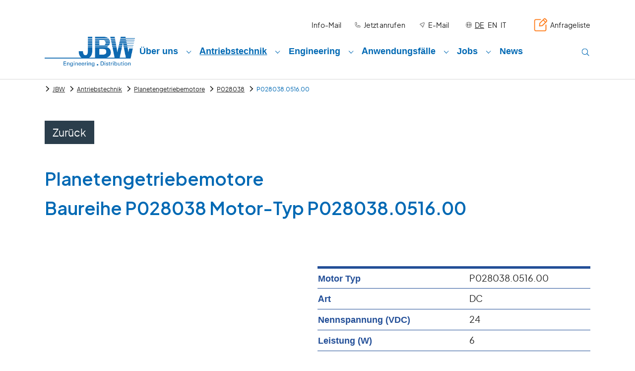

--- FILE ---
content_type: text/html; charset=utf-8
request_url: https://www.elektromotore.eu/antriebstechnik/planetengetriebemotore/p028038/P028038.0516.00
body_size: 24781
content:
<!DOCTYPE html>
<html lang="de">
<head>

<meta charset="utf-8">
<!-- 
	This website is powered by TYPO3 - inspiring people to share!
	TYPO3 is a free open source Content Management Framework initially created by Kasper Skaarhoj and licensed under GNU/GPL.
	TYPO3 is copyright 1998-2026 of Kasper Skaarhoj. Extensions are copyright of their respective owners.
	Information and contribution at https://typo3.org/
-->


<link rel="icon" href="/_assets/62ee1052d688350a551a528e32b4d83f/Icons/jbw-icon.ico" type="image/vnd.microsoft.icon">
<title>Planetengetriebemotore | JBW GmbH</title>
<meta http-equiv="x-ua-compatible" content="IE=edge">
<meta name="generator" content="TYPO3 CMS">
<meta name="description" content="Planetengetriebemotore ✅ Präzise und performant ✔ ideal bei niedrigen Abtriebsdrehzahlen und hohem Drehmoment ✔ kompakt und leistungsstark ✔">
<meta name="viewport" content="width=device-width, initial-scale=1, minimum-scale=1">
<meta name="robots" content="index,follow">
<meta name="twitter:card" content="summary">
<meta name="apple-mobile-web-app-capable" content="no">
<meta name="google" content="notranslate">

<link rel="stylesheet" href="/typo3temp/assets/compressed/merged-0ffb5e1de2f09c81b9204adcd3ce9130-18c734a1f4f285f79009c78c82432c84.css?1716275396" media="all" nonce="31Kh0H8XpN-f9DwEqNTUvrmFoHuPkiGNQmX3a1_EmH-jGQUe_cGOoA">

<link rel="stylesheet" href="/typo3temp/assets/compressed/merged-367ee114cee5a5c0472bfe66557acb5f-ae6e7ada15ab14e171b47a513da4c160.css?1742888567" media="all" nonce="31Kh0H8XpN-f9DwEqNTUvrmFoHuPkiGNQmX3a1_EmH-jGQUe_cGOoA">



<script src="/typo3temp/assets/compressed/merged-9e43933a25b6a5312133c0c404d37430-14f0f9a025308aa23214d363493a76e5.js?1716275396" nonce="31Kh0H8XpN-f9DwEqNTUvrmFoHuPkiGNQmX3a1_EmH-jGQUe_cGOoA"></script>

<script src="/typo3temp/assets/compressed/merged-a3f0b64df1ca683a6596e744a4a51d84-d836f9d252ea98839ab898dc1ff58c2d.js?1742822610" nonce="31Kh0H8XpN-f9DwEqNTUvrmFoHuPkiGNQmX3a1_EmH-jGQUe_cGOoA"></script>



<link rel="prev" href="/antriebstechnik/stirnradgetriebemotore"><link rel="next" href="/antriebstechnik/bldc-motor">
<link rel="canonical" href="https://www.elektromotore.eu/antriebstechnik/planetengetriebemotore/p028038/P028038.0516.00"/>

<link rel="alternate" hreflang="de-de" href="https://www.elektromotore.eu/antriebstechnik/planetengetriebemotore/p028038/P028038.0516.00"/>
<link rel="alternate" hreflang="en-US" href="https://www.elektromotore.eu/en/drive-systems/planetary-gear-motors/p028038/P028038.0516.00"/>
<link rel="alternate" hreflang="it-it" href="https://www.elektromotore.eu/en/drive-systems/planetary-gear-motors"/>
<link rel="alternate" hreflang="x-default" href="https://www.elektromotore.eu/antriebstechnik/planetengetriebemotore/p028038/P028038.0516.00"/>
<script type="application/ld+json" id="ext-schema-jsonld">{"@context":"https://schema.org/","@type":"BreadcrumbList","itemListElement":[{"@type":"ListItem","item":{"@type":"WebPage","@id":"https://www.elektromotore.eu/antriebstechnik"},"name":"Antriebstechnik","position":"1"},{"@type":"ListItem","item":{"@type":"WebPage","@id":"https://www.elektromotore.eu/antriebstechnik/planetengetriebemotore"},"name":"Planetengetriebemotore","position":"2"}]}</script>
</head>
<body id="p61" class="page-61 pagelevel-2 language-0 backendlayout-default layout-default">

<div id="top"></div>
<div class="body-bg body-bg-top">

    



    




    <a class="visually-hidden-focusable page-skip-link" href="#page-content">
        <span>Zum Hauptinhalt springen</span>
    </a>
    <a class="visually-hidden-focusable page-skip-link" href="#page-footer">
        <span>Skip to page footer</span>
    </a>

    





<header id="page-header" class="bp-page-header navbar navbar-mainnavigation navbar-default navbar-has-image navbar-top navbar-fixed-top">
    <div class="container container-mainnavigation">
        <div class="logo">
            
<a class="navbar-brand navbar-brand-image" title="JBW" href="/">
    
            <img class="navbar-brand-logo-normal" src="/_assets/62ee1052d688350a551a528e32b4d83f/Images/logo_jbw.png" alt="JBW" height="60" width="180">
            
        
</a>


        </div>
        
            
<button class="navbar-toggler collapsed" type="button" data-bs-toggle="collapse" data-bs-target="#new-mainnavigation" aria-controls="new-mainnavigation" aria-expanded="false" aria-label="Navigation umschalten">
    <span class="navbar-toggler-icon"></span>
</button>

        
        <div id="new-mainnavigation" class="nav_wrap collapse">
            
                <div class="topbar_wrap">
    <div class="topbar">
        
            

    <ul id="meta_menu" class="meta-menu">
        
            <li>
            <a href="/mailing-an" title="Info-Mail">
            
            <span>Info-Mail</span>
            </a>
            </li>
        
            <li>
            <a href="tel:+498989745430" title="Jetzt anrufen">
            
                        <span class="meta-link-icon">
                            <svg xmlns="http://www.w3.org/2000/svg" xmlns:xlink="http://www.w3.org/1999/xlink" version="1.1" id="Ebene_1" x="0px" y="0px" viewBox="0 0 30 30" style="enable-background:new 0 0 30 30;" xml:space="preserve" class="" width="16" height="16" aria-hidden="true">
<style type="text/css">
	
		.st0{clip-path:url(#SVGID_00000137112279795521522190000017021729437675686548_);fill:none;stroke:#1E1E1E;stroke-width:1.398;stroke-linecap:round;stroke-linejoin:round;stroke-miterlimit:10;}
</style>
<g>
	<defs>
		<rect id="SVGID_1_" x="4.4" y="4.7" width="21.2" height="21.1"/>
	</defs>
	<clipPath id="SVGID_00000040558986100353882080000002405537726545919369_">
		<use xlink:href="#SVGID_1_" style="overflow:visible;"/>
	</clipPath>
	
		<path style="clip-path:url(#SVGID_00000040558986100353882080000002405537726545919369_);fill:none;stroke:#1E1E1E;stroke-width:1.398;stroke-linecap:round;stroke-linejoin:round;stroke-miterlimit:10;" d="   M18.4,18.1l-1.1,2.3c-3.7-0.9-6.6-3.9-7.6-7.6l2-0.8l-1.5-6.7L5.7,6.2c-0.4,1.3-0.6,2.7-0.6,4.1c0,8.1,6.6,14.7,14.7,14.7   c1.4,0,2.8-0.2,4.1-0.6l1-4.9L18.4,18.1z"/>
</g>
</svg>
                        </span>
            
            <span>Jetzt anrufen</span>
            </a>
            </li>
        
            <li>
            <a href="mailto:info@elektromotore.eu" title="E-Mail">
            
                        <span class="meta-link-icon">
                            <svg xmlns="http://www.w3.org/2000/svg" xmlns:xlink="http://www.w3.org/1999/xlink" version="1.1" id="Ebene_1" x="0px" y="0px" viewBox="0 0 30 30" style="enable-background:new 0 0 30 30;" xml:space="preserve" class="" width="16" height="16" aria-hidden="true">
<style type="text/css">
	
		.st0{clip-path:url(#SVGID_00000005955722397640805650000012725435727218183820_);fill:none;stroke:#1E1E1E;stroke-width:1.412;stroke-linecap:round;stroke-linejoin:round;stroke-miterlimit:10;}
</style>
<g>
	<defs>
		<rect id="SVGID_1_" x="6" y="6.2" width="18.1" height="18.1"/>
	</defs>
	<clipPath id="SVGID_00000119824577769346669440000014794520306433366659_">
		<use xlink:href="#SVGID_1_" style="overflow:visible;"/>
	</clipPath>
	
		<path style="clip-path:url(#SVGID_00000119824577769346669440000014794520306433366659_);fill:none;stroke:#1E1E1E;stroke-width:1.412;stroke-linecap:round;stroke-linejoin:round;stroke-miterlimit:10;" d="   M16.8,23.5c-1,0-1.8-1-2.2-2.8c-0.4-1.6-0.8-3.3-1-4.1c-0.8-0.2-2.4-0.6-4.1-1c-1.7-0.4-2.7-1.2-2.8-2.2c0-0.6,0.3-1.4,2-2.1   l12-4.4c1-0.3,1.7-0.3,2.2,0.2c0.5,0.5,0.5,1.2,0.2,2.2l-4.3,12C18.3,22.8,17.6,23.5,16.8,23.5z"/>
</g>
</svg>
                        </span>
            
            <span>E-Mail</span>
            </a>
            </li>
        
    </ul>



        
        
            <div class="top-language">
                

    <span class="meta-link-icon">
                                <svg version="1.1" id="Ebene_1" xmlns="http://www.w3.org/2000/svg" xmlns:xlink="http://www.w3.org/1999/xlink" x="0px" y="0px"
                                     viewBox="0 0 30 30" style="enable-background:new 0 0 30 30;" xml:space="preserve" width="16" height="16">
<style type="text/css">

		.st0{clip-path:url(#SVGID_00000124854135956770072610000017929779035879308218_);fill:none;stroke:#1E1E1E;stroke-width:1.5;stroke-linecap:round;stroke-linejoin:round;stroke-miterlimit:10;}
</style>
<g>
	<defs>
		<rect id="SVGID_1_" x="3.2" y="3.4" width="23.6" height="23.6"/>
	</defs>
	<clipPath id="SVGID_00000017492916360488010950000014108232805014140303_">
		<use xlink:href="#SVGID_1_"  style="overflow:visible;"/>
	</clipPath>

		<path style="clip-path:url(#SVGID_00000017492916360488010950000014108232805014140303_);fill:none;stroke:#1E1E1E;stroke-width:1.5;stroke-linecap:round;stroke-linejoin:round;stroke-miterlimit:10;" d="
		M4,15.2h21.8 M15,26.2c2.6,0,4.8-4.9,4.8-11.1c0-6.1-2.1-11-4.8-11c-2.6,0-4.8,4.9-4.8,11C10.2,21.3,12.4,26.2,15,26.2z M26.1,15.2
		c0,6.1-4.9,11-11,11s-11-4.9-11-11c0-6.1,4.9-11,11-11S26.1,9.1,26.1,15.2z"/>
</g>
</svg>
                            </span>
    <ul id="language_menu" class="language-menu">
        
            <li class="active ">
                
                        <a href="/antriebstechnik/planetengetriebemotore/p028038/P028038.0516.00" hreflang="de-de" title="Default">
                            <span>DE</span>
                        </a>
                    
            </li>
        
            <li class=" ">
                
                        <a href="/en/drive-systems/planetary-gear-motors/p028038/P028038.0516.00" hreflang="en-US" title="English">
                            <span>EN</span>
                        </a>
                    
            </li>
        
            <li class=" ">
                
                        <a href="https://www.elektromotore.eu/en/drive-systems/planetary-gear-motors" hreflang="it-it" title="IT">
                            <span>IT</span>
                        </a>
                    
            </li>
        
    </ul>



            </div>
        
        
        <div class="inquiry-list">
            <a href="/anfrageliste">
              <span class="meta-link-icon">
                  <svg xmlns="http://www.w3.org/2000/svg" xmlns:xlink="http://www.w3.org/1999/xlink" version="1.1"
                       id="Ebene_1" x="0px" y="0px" viewBox="0 0 50 50" style="enable-background:new 0 0 50 50;"
                       xml:space="preserve" width="30" height="30">
<style type="text/css">

		.st0 {
            clip-path: url(#SVGID_00000082348499368038513070000006466314832417083052_);
            fill: none;
            stroke: #FF7C1B;
            stroke-width: 3;
            stroke-linecap: round;
            stroke-linejoin: round;
            stroke-miterlimit: 10;
        }
</style>
<g>
	<defs>
		<rect id="SVGID_1_" x="3" y="2.7" width="44" height="44"></rect>
	</defs>
	<clipPath id="SVGID_00000161592246814002079950000010352808496286997933_">
		<use xlink:href="#SVGID_1_" style="overflow:visible;"></use>
	</clipPath>

		<path style="fill:none;stroke:#FF7C1B;stroke-width:3;stroke-linecap:round;stroke-linejoin:round;stroke-miterlimit:10;"
              d="   M21.9,19.6L34.7,6.8L36.5,5c1-1,2.5-1,3.5,0l4.7,4.7c1,1,1,2.5,0,3.5l-0.1,0.1l-1.7,1.7L30.1,27.8l-9.3,1.1L21.9,19.6z M41.4,16.6   l-8.2-8.2 M24.4,7.3H8.8c-2.4,0-4.3,1.9-4.3,4.3V41c0,2.4,1.9,4.3,4.3,4.3h29.4c2.4,0,4.3-1.9,4.3-4.3V25.3"></path>
</g>
</svg>
              </span>
                <span>Anfrageliste</span>
            </a>
        </div>
        
    </div>
</div>

            
            
                <nav aria-label="Main navigation" id="mainnavigation" class="navbar-collapse">
                    



                    

    <ul class="navbar-nav">
        
            
                    
                    
                    
                            
                        

                    
                    
                        
                    
                        
                    
                        
                    
                    <li class="nav-item nav-style-simple">
                        <a
                                id="nav-item-48"
                                href="/ueber-jbw"
                                class="nav-link nav-link-main"
                                
                        
                        aria-current="false"
                        >
                        
                        <span class="nav-link-text">
                                Über uns
                                
                            </span>
                        </a>
                        
                            <button
                                    type="button"
                                    id="nav-toggle-48"
                                    class="nav-link nav-link-toggle"
                                    data-bs-toggle="dropdown"
                                    data-bs-display="static"
                                    aria-haspopup="true"
                                    aria-expanded="false"
                            >
                                <span class="nav-link-indicator" aria-hidden="true"></span>
                                <span class="nav-link-text visually-hidden">Submenu for "Über uns"</span>
                            </button>
                        
                        <div class="dropdown-menu dropdown-menu-simple">
                            
    
        <ul class="dropdown-nav" data-level="2">
            
            
                
                        <li class="nav-item">
                            <a class="nav-link nav-link-dropdown" href="/zertifizierung" title="Zertifizierung">
                                
                                <span class="nav-link-text">
                                    Zertifizierung
                                    
                                </span>
                            </a>
                            
    

                        </li>
                    
            
                
                        <li class="nav-item">
                            <a class="nav-link nav-link-dropdown" href="/historie" title="Historie">
                                
                                <span class="nav-link-text">
                                    Historie
                                    
                                </span>
                            </a>
                            
    

                        </li>
                    
            
                
                        <li class="nav-item">
                            <a class="nav-link nav-link-dropdown" href="/partner" title="Partner">
                                
                                <span class="nav-link-text">
                                    Partner
                                    
                                </span>
                            </a>
                            
    

                        </li>
                    
            
        </ul>
    




                        </div>
                    </li>

                
        
            
                    
                    
                    
                            
                                    
                                
                        

                    
                    
                        
                    
                        
                    
                        
                    
                        
                    
                        
                    
                        
                    
                        
                    
                        
                    
                    <li class="nav-item nav-style-simple">
                        <a
                                id="nav-item-2"
                                href="/antriebstechnik"
                                class="nav-link nav-link-main active"
                                
                        
                        aria-current="false"
                        >
                        
                        <span class="nav-link-text">
                                Antriebstechnik
                                
                            </span>
                        </a>
                        
                            <button
                                    type="button"
                                    id="nav-toggle-2"
                                    class="nav-link nav-link-toggle"
                                    data-bs-toggle="dropdown"
                                    data-bs-display="static"
                                    aria-haspopup="true"
                                    aria-expanded="false"
                            >
                                <span class="nav-link-indicator" aria-hidden="true"></span>
                                <span class="nav-link-text visually-hidden">Submenu for "Antriebstechnik"</span>
                            </button>
                        
                        <div class="dropdown-menu dropdown-menu-simple">
                            
    
        <ul class="dropdown-nav" data-level="2">
            
            
                
                        <li class="nav-item">
                            <a class="nav-link nav-link-dropdown" href="/antriebstechnik/schneckengetriebemotore" title="Schneckengetriebemotore">
                                
                                <span class="nav-link-text">
                                    Schneckengetriebemotore
                                    
                                </span>
                            </a>
                            
    

                        </li>
                    
            
                
                        <li class="nav-item">
                            <a class="nav-link nav-link-dropdown" href="/antriebstechnik/stirnradgetriebemotore" title="Stirnradgetriebemotore">
                                
                                <span class="nav-link-text">
                                    Stirnradgetriebemotore
                                    
                                </span>
                            </a>
                            
    

                        </li>
                    
            
                
                        <li class="nav-item">
                            <a class="nav-link nav-link-dropdown active" href="/antriebstechnik/planetengetriebemotore" title="Planetengetriebemotore">
                                
                                <span class="nav-link-text">
                                    Planetengetriebemotore
                                     <span class="visually-hidden">(current)</span>
                                </span>
                            </a>
                            
    

                        </li>
                    
            
                
                        <li class="nav-item">
                            <a class="nav-link nav-link-dropdown" href="/antriebstechnik/bldc-motor" title="BLDC-Motor">
                                
                                <span class="nav-link-text">
                                    BLDC-Motor
                                    
                                </span>
                            </a>
                            
    

                        </li>
                    
            
                
                        <li class="nav-item">
                            <a class="nav-link nav-link-dropdown" href="/antriebstechnik/motore-ohne-getriebe" title="Motore ohne Getriebe">
                                
                                <span class="nav-link-text">
                                    Motore ohne Getriebe
                                    
                                </span>
                            </a>
                            
    

                        </li>
                    
            
                
                        <li class="nav-item">
                            <a class="nav-link nav-link-dropdown" href="/antriebstechnik/motorsteuerungen" title="Motorsteuerungen">
                                
                                <span class="nav-link-text">
                                    Motorsteuerungen
                                    
                                </span>
                            </a>
                            
    

                        </li>
                    
            
                
                        <li class="nav-item">
                            <a class="nav-link nav-link-dropdown" href="/antriebstechnik/antriebskomponenten" title="Antriebskomponenten">
                                
                                <span class="nav-link-text">
                                    Antriebskomponenten
                                    
                                </span>
                            </a>
                            
    

                        </li>
                    
            
                
                        <li class="nav-item">
                            <a class="nav-link nav-link-dropdown" href="/antriebstechnik/ringkern-transformatoren" title="Ringkern-Transformatoren">
                                
                                <span class="nav-link-text">
                                    Ringkern-Transformatoren
                                    
                                </span>
                            </a>
                            
    

                        </li>
                    
            
        </ul>
    




                        </div>
                    </li>

                
        
            
                    
                    
                    
                            
                        

                    
                    
                        
                    
                        
                    
                        
                    
                        
                    
                        
                    
                    <li class="nav-item nav-style-simple">
                        <a
                                id="nav-item-55"
                                href="/engineering"
                                class="nav-link nav-link-main"
                                
                        
                        aria-current="false"
                        >
                        
                        <span class="nav-link-text">
                                Engineering
                                
                            </span>
                        </a>
                        
                            <button
                                    type="button"
                                    id="nav-toggle-55"
                                    class="nav-link nav-link-toggle"
                                    data-bs-toggle="dropdown"
                                    data-bs-display="static"
                                    aria-haspopup="true"
                                    aria-expanded="false"
                            >
                                <span class="nav-link-indicator" aria-hidden="true"></span>
                                <span class="nav-link-text visually-hidden">Submenu for "Engineering"</span>
                            </button>
                        
                        <div class="dropdown-menu dropdown-menu-simple">
                            
    
        <ul class="dropdown-nav" data-level="2">
            
            
                
                        <li class="nav-item">
                            <a class="nav-link nav-link-dropdown" href="/antriebsadaption" title="Antriebsadaption">
                                
                                <span class="nav-link-text">
                                    Antriebsadaption
                                    
                                </span>
                            </a>
                            
    

                        </li>
                    
            
                
                        <li class="nav-item">
                            <a class="nav-link nav-link-dropdown" href="/mobile-messungen" title="Mobile Messungen">
                                
                                <span class="nav-link-text">
                                    Mobile Messungen
                                    
                                </span>
                            </a>
                            
    

                        </li>
                    
            
                
                        <li class="nav-item">
                            <a class="nav-link nav-link-dropdown" href="/motor-pruefstand" title="Motor Prüfstand">
                                
                                <span class="nav-link-text">
                                    Motor Prüfstand
                                    
                                </span>
                            </a>
                            
    

                        </li>
                    
            
                
                        <li class="nav-item">
                            <a class="nav-link nav-link-dropdown" href="/kinematik-konzepte" title="Kinematik Konzepte">
                                
                                <span class="nav-link-text">
                                    Kinematik Konzepte
                                    
                                </span>
                            </a>
                            
    

                        </li>
                    
            
                
                        <li class="nav-item">
                            <a class="nav-link nav-link-dropdown" href="/montage" title="Montage">
                                
                                <span class="nav-link-text">
                                    Montage
                                    
                                </span>
                            </a>
                            
    

                        </li>
                    
            
        </ul>
    




                        </div>
                    </li>

                
        
            
                    
                    
                    
                            
                        

                    
                    
                        
                    
                        
                    
                    <li class="nav-item nav-style-simple">
                        <a
                                id="nav-item-56"
                                href="/anwendungsfaelle"
                                class="nav-link nav-link-main"
                                
                        
                        aria-current="false"
                        >
                        
                        <span class="nav-link-text">
                                Anwendungsfälle
                                
                            </span>
                        </a>
                        
                            <button
                                    type="button"
                                    id="nav-toggle-56"
                                    class="nav-link nav-link-toggle"
                                    data-bs-toggle="dropdown"
                                    data-bs-display="static"
                                    aria-haspopup="true"
                                    aria-expanded="false"
                            >
                                <span class="nav-link-indicator" aria-hidden="true"></span>
                                <span class="nav-link-text visually-hidden">Submenu for "Anwendungsfälle"</span>
                            </button>
                        
                        <div class="dropdown-menu dropdown-menu-simple">
                            
    
        <ul class="dropdown-nav" data-level="2">
            
            
                
                        <li class="nav-item">
                            <a class="nav-link nav-link-dropdown" href="/anwendungsfaelle/fahrprofil-demonstrator" title="Fahrprofil-Demonstrator">
                                
                                <span class="nav-link-text">
                                    Fahrprofil-Demonstrator
                                    
                                </span>
                            </a>
                            
    

                        </li>
                    
            
                
                        <li class="nav-item">
                            <a class="nav-link nav-link-dropdown" href="/anwendungsfaelle/demonstrator-antriebssystem-mit-planetengetriebe" title="Demonstrator - Antriebssystem mit Planetengetriebe">
                                
                                <span class="nav-link-text">
                                    Demonstrator - Antriebssystem mit Planetengetriebe
                                    
                                </span>
                            </a>
                            
    

                        </li>
                    
            
        </ul>
    




                        </div>
                    </li>

                
        
            
                    
                    
                    
                            
                        

                    
                    
                        
                    
                        
                    
                        
                    
                        
                    
                        
                    
                        
                    
                    <li class="nav-item nav-style-simple">
                        <a
                                id="nav-item-57"
                                href="/jobs"
                                class="nav-link nav-link-main"
                                
                        
                        aria-current="false"
                        >
                        
                        <span class="nav-link-text">
                                Jobs
                                
                            </span>
                        </a>
                        
                            <button
                                    type="button"
                                    id="nav-toggle-57"
                                    class="nav-link nav-link-toggle"
                                    data-bs-toggle="dropdown"
                                    data-bs-display="static"
                                    aria-haspopup="true"
                                    aria-expanded="false"
                            >
                                <span class="nav-link-indicator" aria-hidden="true"></span>
                                <span class="nav-link-text visually-hidden">Submenu for "Jobs"</span>
                            </button>
                        
                        <div class="dropdown-menu dropdown-menu-simple">
                            
    
        <ul class="dropdown-nav" data-level="2">
            
            
                
                        <li class="nav-item">
                            <a class="nav-link nav-link-dropdown" href="/jobs/gross-aussenhandel-kaufmann-ausbildung-muenchen" title="Groß-/Außenhandelskaufmann (Ausbildung)">
                                
                                <span class="nav-link-text">
                                    Groß-/Außenhandelskaufmann (Ausbildung)
                                    
                                </span>
                            </a>
                            
    

                        </li>
                    
            
                
                        <li class="nav-item">
                            <a class="nav-link nav-link-dropdown" href="/jobs/handelsfachwirt-duales-studium-muenchen" title="Handelsfachwirt (Duales Studium IHK)">
                                
                                <span class="nav-link-text">
                                    Handelsfachwirt (Duales Studium IHK)
                                    
                                </span>
                            </a>
                            
    

                        </li>
                    
            
                
                        <li class="nav-item">
                            <a class="nav-link nav-link-dropdown" href="/jobs/vertrieb-antriebstechnik-muenchen" title="Vertrieb">
                                
                                <span class="nav-link-text">
                                    Vertrieb
                                    
                                </span>
                            </a>
                            
    

                        </li>
                    
            
                
                        <li class="nav-item">
                            <a class="nav-link nav-link-dropdown" href="/jobs/vertriebsassistent-antriebstechnik-muenchen" title="Vertriebsassistent">
                                
                                <span class="nav-link-text">
                                    Vertriebsassistent
                                    
                                </span>
                            </a>
                            
    

                        </li>
                    
            
                
                        <li class="nav-item">
                            <a class="nav-link nav-link-dropdown" href="/jobs/mitarbeiter-montage-antriebstechnik-muenchen" title="Mitarbeiter Montage">
                                
                                <span class="nav-link-text">
                                    Mitarbeiter Montage
                                    
                                </span>
                            </a>
                            
    

                        </li>
                    
            
                
                        <li class="nav-item">
                            <a class="nav-link nav-link-dropdown" href="/jobs/techniker-antriebstechnik-muenchen" title="Techniker Antriebstechnik">
                                
                                <span class="nav-link-text">
                                    Techniker Antriebstechnik
                                    
                                </span>
                            </a>
                            
    

                        </li>
                    
            
        </ul>
    




                        </div>
                    </li>

                
        
            
                    
                    
                    
                            
                        

                    
                    
                    <li class="nav-item">
                        <a
                                id="nav-item-58"
                                href="/news"
                                class="nav-link nav-link-main"
                                
                        
                        aria-current="false"
                        >
                        
                        <span class="nav-link-text">
                                News
                                
                            </span>
                        </a>
                        
                        <div class="dropdown-menu">
                            
    




                        </div>
                    </li>

                
        
    </ul>


                    



                    
                        <div class="search">
                            <a href="/suche">
                                <span class="searchicon">
                                    
                                        <img src="/_assets/62ee1052d688350a551a528e32b4d83f/Icons/search.svg" alt="Suche" width="20" />
                                    
                                </span>
                            </a>
                        </div>
                    
                </nav>
            
        </div>
    </div>
    
</header>



    

    


    
    
        <nav class="breadcrumb-section" aria-label="Brotkrümelnavigation">
            <div class="container">
                <p class="visually-hidden" id="breadcrumb">Sie sind hier:</p>
                <ol class="breadcrumb">
                    
                        
                        
                        <li class="breadcrumb-item">
                            
                                    <a class="breadcrumb-link" href="/" title="JBW">
                                        
    <span class="breadcrumb-link-title">
        
        <span class="breadcrumb-text">JBW</span>
    </span>

                                    </a>
                                
                        </li>
                    
                        
                        
                        <li class="breadcrumb-item">
                            
                                    <a class="breadcrumb-link" href="/antriebstechnik" title="Antriebstechnik">
                                        
    <span class="breadcrumb-link-title">
        
        <span class="breadcrumb-text">Antriebstechnik</span>
    </span>

                                    </a>
                                
                        </li>
                    
                        
                        
                            
                        
                        <li class="breadcrumb-item active" aria-current="page">
                            
                                    
    <span class="breadcrumb-link-title">
        
        <span class="breadcrumb-text">Planetengetriebemotore</span>
    </span>

                                
                        </li>
                    
                    
                </ol>
            </div>
        </nav>
    




    <main id="page-content" class="bp-page-content main-section">
        <!--TYPO3SEARCH_begin-->
        

    

    <div class="section section-default">
        

    
    
    
    

    

    <div id="c234" class="frame frame-default frame-type-textmedia frame-layout-default frame-size-default frame-height-default frame-background-none frame-space-before-none frame-space-after-none frame-no-backgroundimage d-block"><div class="frame-group-container"><div class="frame-group-inner"><div class="frame-container frame-container-default"><div class="frame-inner"><div class="textmedia textmedia-centered textmedia-right"><div class="textmedia-item textmedia-gallery"><div class="gallery-row"><div class="gallery-item gallery-item-size-1"><figure class="image"><a href="https://www.elektromotore.eu/antriebstechnik/planetengetriebemotore/p044066" title="Planetengetriebemotor Baureihe P044066"><picture><source data-variant="default" data-maxwidth="620" media="(min-width: 1400px)" srcset="/fileadmin/mediapool/antriebstechnik/planetengetriebemotore/Planetengetriebemotore_P044066_JBW.jpg 1x,/fileadmin/mediapool/antriebstechnik/planetengetriebemotore/Planetengetriebemotore_P044066_JBW.jpg 1.5x,/fileadmin/mediapool/antriebstechnik/planetengetriebemotore/Planetengetriebemotore_P044066_JBW.jpg 2x"><source data-variant="xlarge" data-maxwidth="530" media="(min-width: 1200px)" srcset="/fileadmin/mediapool/antriebstechnik/planetengetriebemotore/Planetengetriebemotore_P044066_JBW.jpg 1x,/fileadmin/mediapool/antriebstechnik/planetengetriebemotore/Planetengetriebemotore_P044066_JBW.jpg 1.5x,/fileadmin/mediapool/antriebstechnik/planetengetriebemotore/Planetengetriebemotore_P044066_JBW.jpg 2x"><source data-variant="large" data-maxwidth="440" media="(min-width: 992px)" srcset="/fileadmin/_processed_/1/5/csm_Planetengetriebemotore_P044066_JBW_5cdb0c81c4.jpg 1x,/fileadmin/mediapool/antriebstechnik/planetengetriebemotore/Planetengetriebemotore_P044066_JBW.jpg 1.5x,/fileadmin/mediapool/antriebstechnik/planetengetriebemotore/Planetengetriebemotore_P044066_JBW.jpg 2x"><source data-variant="medium" data-maxwidth="320" media="(min-width: 768px)" srcset="/fileadmin/_processed_/1/5/csm_Planetengetriebemotore_P044066_JBW_a0aa888265.jpg 1x,/fileadmin/mediapool/antriebstechnik/planetengetriebemotore/Planetengetriebemotore_P044066_JBW.jpg 1.5x,/fileadmin/mediapool/antriebstechnik/planetengetriebemotore/Planetengetriebemotore_P044066_JBW.jpg 2x"><source data-variant="small" data-maxwidth="500" media="(min-width: 576px)" srcset="/fileadmin/mediapool/antriebstechnik/planetengetriebemotore/Planetengetriebemotore_P044066_JBW.jpg 1x,/fileadmin/mediapool/antriebstechnik/planetengetriebemotore/Planetengetriebemotore_P044066_JBW.jpg 1.5x,/fileadmin/mediapool/antriebstechnik/planetengetriebemotore/Planetengetriebemotore_P044066_JBW.jpg 2x"><source data-variant="extrasmall" data-maxwidth="374"  srcset="/fileadmin/_processed_/1/5/csm_Planetengetriebemotore_P044066_JBW_f1088fc104.jpg 1x,/fileadmin/mediapool/antriebstechnik/planetengetriebemotore/Planetengetriebemotore_P044066_JBW.jpg 1.5x,/fileadmin/mediapool/antriebstechnik/planetengetriebemotore/Planetengetriebemotore_P044066_JBW.jpg 2x"><img loading="lazy" src="/fileadmin/_processed_/1/5/csm_Planetengetriebemotore_P044066_JBW_e078828bbb.jpg" width="620" height="332" title="Planetengetriebemotor Baureihe P044066" alt="Planetengetriebemotor Baureihe P044066"></picture></a><figcaption class="caption">Planetengetriebemotor<br />
Baureihe P044066</figcaption></figure></div></div></div><div class="textmedia-item textmedia-text"><div class="frame-header"><h1 class="element-header h1 "><span>Planetengetriebemotore</span></h1><h2 class="element-subheader h2 "><span>Präzise und performant</span></h2></div></div></div></div></div></div></div></div>





    
    
    
    

    

    <div id="c437" class="frame frame-default frame-type-text frame-layout-default frame-size-default frame-height-default frame-background-light frame-space-before-none frame-space-after-none frame-no-backgroundimage d-block"><div class="frame-group-container"><div class="frame-group-inner"><div class="frame-container frame-container-default"><div class="frame-inner"><p class="lead">Ein standardisierter <strong>Planetengetriebemotor</strong> passt bestens für alle Anwendungen, die <strong>niedrige Abtriebsdrehzahlen</strong> und ein <strong>hohes Drehmoment</strong> erfordern. Ein <strong>DC-Motor mit Planetengetriebe</strong> ist in allen Baureihen <strong>kompakt</strong> und <strong>leistungsstark</strong>. Optional ist jeder Planetengetriebemotor mit Hall-IC und anderen Bauteilen erweiterbar.</p><p><a href="/kontakt" class="btn btn-tertiary">Ich brauche Beratung</a></p></div></div></div></div></div>





    
    
    
    

    

    <div id="c133" class="frame frame-default frame-type-list frame-layout-default frame-size-default frame-height-default frame-background-none frame-space-before-none frame-space-after-none frame-no-backgroundimage d-block"><div class="frame-group-container"><div class="frame-group-inner"><div class="frame-container frame-container-default"><div class="frame-inner">
	<div class="sn-engine-db">
		
    <div class="detail engine">
        <div id="category-link" class="d-none">
            <a href="/antriebstechnik/planetengetriebemotore">Planetengetriebemotore</a>
        </div>
<!--        -->
        <!--        Kategorie-->
        <div class="col-12"><a class="btn btn-primary mb-5 back-to-search">Zurück</a></div>
        <h2 id="category-title" class="col-12">Planetengetriebemotore </h2>
        <h2 class="col-12">Baureihe <span id="series-title">P028038</span>
            Motor-Typ P028038.0516.00
        </h2>


        <div class="two-col-container d-flex col-12 flex-wrap">
            <div class="col-12 col-md-6 d-flex justify-content-center picture-container">
                <img style="width: 60%; height: max-content" title="Planetengetriebemotore Baureihe P028038 Motor-Typ P028038.0516.00 DC" src="/uploads/antriebstechnik/planetengetriebemotore/p028038-0516-00-d.jpg?ts=1700221766" alt="Planetengetriebemotore Baureihe P028038 Motor-Typ P028038.0516.00 DC" />
            </div>
            <div class="col-12 col-md-6">
                <table class="col-12 border-top border-5 border-secondary">
                    
                        <tr class="border-start-0 border-end-0 border-top-0 border-1 border-secondary">
                            <th class="text-secondary">Motor Typ
                            </th>
                            <td id="motor-type">P028038.0516.00</td>
                        </tr>
                    
                    
                        <tr class="border-start-0 border-end-0 border-top-0 border-1 border-secondary">
                            <th class="text-secondary">Art
                            </th>
                            <td>DC</td>
                        </tr>
                    
                    
                        <tr class="border-start-0 border-end-0 border-top-0 border-1 border-secondary">
                            <th class="text-secondary">Nennspannung (VDC)
                            </th>
                            <td>24</td>
                        </tr>
                    
                    
                    
                    
                        <tr class="border-start-0 border-end-0 border-top-0 border-1 border-secondary">
                            <th class="text-secondary">Leistung (W)
                            </th>
                            <td>6</td>
                        </tr>
                    
                    
                        <tr class="border-start-0 border-end-0 border-top-0 border-1 border-secondary">
                            <th class="text-secondary">Leerlaufdrehzahl (Upm)
                            </th>
                            <td>11</td>
                        </tr>
                    
                    
                        <tr class="border-start-0 border-end-0 border-top-0 border-1 border-secondary">
                            <th class="text-secondary">Nenndrehzahl (Upm)
                            </th>
                            <td>9</td>
                        </tr>
                    
                    


                    
                        <tr class="border-start-0 border-end-0 border-top-0 border-1 border-secondary">
                            <th class="text-secondary">Nenndrehmoment (Nm)
                            </th>
                            <td>1.2</td>
                        </tr>
                    
                    
                    
                    
                    
                        <tr class="border-start-0 border-end-0 border-top-0 border-1 border-secondary">
                            <th class="text-secondary">Getriebeübersetzung
                            </th>
                            <td>516:1</td>
                        </tr>
                    
                    
                        <tr class="border-start-0 border-end-0 border-top-0 border-1 border-secondary">
                            <th class="text-secondary">Getriebelänge (mm)
                            </th>
                            <td>39.8</td>
                        </tr>
                    
                    
                    
                    
                    
                    
                    
                    
                    
                    
                        <tr class="border-start-0 border-end-0 border-top-0 border-1 border-secondary">
                            <th class="text-secondary">Drehrichtung
                            </th>
                            <td> L/R</td>
                        </tr>
                    
                    
                        <tr class="border-start-0 border-end-0 border-top-0 border-1 border-secondary">
                            <th class="text-secondary">Welle 1
                            </th>
                            <td>W510</td>
                        </tr>
                    
                    
                    
                        <tr class="border-start-0 border-end-0 border-top-0 border-1 border-secondary">
                            <th class="text-secondary">Schaltbild
                            </th>
                            <td>S510</td>
                        </tr>
                    
                    
                        <tr class="border-start-0 border-end-0 border-top-0 border-1 border-secondary">
                            <th class="text-secondary">Anschluss
                            </th>
                            <td>K510</td>
                        </tr>
                    
                </table>
            </div>
        </div>

        <div class="col-12 my-5">
            <!--                    TODO nenndrehzahl vorrübergehend durch leerlaufdrehzahl ersetzt -->

            <button class="btn btn-tertiary requestEngineButton"
                    value="P028038.0516.00::14::11::24">
                PRODUKT ANFRAGEN
            </button>
        </div>
        <div class="d-flex justify-content-center picture-container">
            <img ignorePlaceholder="true" anschluss="true" style="width: 20%; height: max-content" src="/uploads/antriebstechnik/planetengetriebemotore/a_p028038-0516-00-d.gif?ts=1699001528" alt="P028038.0516.00" />
            
                <img ignorePlaceholder="true" style="width: 20%; height: max-content" src="/uploads/antriebstechnik/wellen/at_w510.gif?ts=1699521546" alt="W510" />
            
            
            
                <img ignorePlaceholder="true" style="width: 20%; height: max-content" src="/uploads/antriebstechnik/schaltbilder/at_s510.gif?ts=1700571990" alt="S510" />
            
            
                <img ignorePlaceholder="true" style="width: 20%; height: max-content" src="/uploads/antriebstechnik/anschlussbilder/at_k510.gif?ts=1715065516" alt="K510" />
            
        </div>

        <h3>Technische Beschreibung</h3>
        <p>
            
                <p>Motorgehäuse: Metall<br>Magnetfeld: Permanentmagnet<br>Lagerung Anker: Kugellager oder Gleitlager<br>Getriebe: Planetengetriebe<br>Getriebegehäuse: Metall<br>Getrieberad: Messing oder Stahl<br>Getriebeschmierung: Fett, Dauerschmierung<br>Schnittstelle mechanisch: Abtriebswelle<br>Schnittstelle elektrisch: Kabel verzinnt, Kabel mit Stecker oder Lötösen</p>
            
            
        </p>
        
            
                <h3>Hinweise</h3>
                <p>
                    <p>Modifikation der Abtriebswelle mit Passfeder- oder Scheibenfedernut, Flächen oder zusätzlichem Innegewinde.<br><br>Anbau von Hall-IC, Encoder, Tacho oder Bremsen auf Anfrage möglich.<br><br>Auch montieren und liefern wir Motore mit von Ihnen vorgegebenen Anbauteilen, wie z.B. Gummi-Metall-Puffer, Kupplung oder Haltewinkel.</p>
                </p>
            
        
        

        <p>
            <a class="btn btn-tertiary" href="/antriebstechnik/motorsteuerungen?dauerlaststrom=1&amp;motorart=1&amp;cHash=eb2b7a2a456630f66707d1a3ed938d24">
                Die passende Steuerung finden
            </a>
        </p>

    </div>
    <div class="col-12 d-flex  ">
        <button class="btn btn-tertiary requestEngineButton"
                value="P028038.0516.00::14::11::24">
            PRODUKT ANFRAGEN
        </button>

    </div>
    <div class="col-12 mt-5">
        <a class="btn btn-primary back-to-search">Zurück zu Planetengetriebemotore</a>
    </div>

	</div>

</div></div></div></div></div>





    
    
    
    

    

    <div id="c2517" class="frame frame-default frame-type-card_group frame-layout-default frame-size-default frame-height-default frame-background-light frame-space-before-none frame-space-after-none frame-has-backgroundimage d-block"><div class="frame-group-container"><div class="frame-group-inner"><div class="frame-backgroundimage-container"><div id="frame-backgroundimage-c2517" class="frame-backgroundimage frame-backgroundimage-behaviour-cover frame-backgroundimage-parallax frame-backgroundimage-fade"><style nonce="31Kh0H8XpN-f9DwEqNTUvrmFoHuPkiGNQmX3a1_EmH-jGQUe_cGOoA">#frame-backgroundimage-c2517 { background-image: url('/fileadmin/_processed_/a/a/csm_Sale_4k_fa5cf23601.png'); } @media (-webkit-min-device-pixel-ratio: 1.5), (min-resolution: 1.5dppx) { #frame-backgroundimage-c2517 { background-image: url('/fileadmin/_processed_/a/a/csm_Sale_4k_0ed704817c.png'); } } @media (-webkit-min-device-pixel-ratio: 2), (min-resolution: 2dppx) { #frame-backgroundimage-c2517 { background-image: url('/fileadmin/_processed_/a/a/csm_Sale_4k_f7df430505.png'); } } @media (min-width: 576px) { #frame-backgroundimage-c2517 { background-image: url('/fileadmin/_processed_/a/a/csm_Sale_4k_e1add2a365.png'); } } @media (-webkit-min-device-pixel-ratio: 1.5) and (min-width: 576px), (min-resolution: 1.5dppx) and (min-width: 576px) { #frame-backgroundimage-c2517 { background-image: url('/fileadmin/_processed_/a/a/csm_Sale_4k_354b6c687c.png'); } } @media (-webkit-min-device-pixel-ratio: 2) and (min-width: 576px), (min-resolution: 2dppx) and (min-width: 576px) { #frame-backgroundimage-c2517 { background-image: url('/fileadmin/_processed_/a/a/csm_Sale_4k_a05a79020e.png'); } } @media (min-width: 768px) { #frame-backgroundimage-c2517 { background-image: url('/fileadmin/_processed_/a/a/csm_Sale_4k_bb8ef281ee.png'); } } @media (-webkit-min-device-pixel-ratio: 1.5) and (min-width: 768px), (min-resolution: 1.5dppx) and (min-width: 768px) { #frame-backgroundimage-c2517 { background-image: url('/fileadmin/_processed_/a/a/csm_Sale_4k_b4d7b5bbed.png'); } } @media (-webkit-min-device-pixel-ratio: 2) and (min-width: 768px), (min-resolution: 2dppx) and (min-width: 768px) { #frame-backgroundimage-c2517 { background-image: url('/fileadmin/_processed_/a/a/csm_Sale_4k_2b3faa4702.png'); } } @media (min-width: 992px) { #frame-backgroundimage-c2517 { background-image: url('/fileadmin/_processed_/a/a/csm_Sale_4k_77ec016607.png'); } } @media (-webkit-min-device-pixel-ratio: 1.5) and (min-width: 992px), (min-resolution: 1.5dppx) and (min-width: 992px) { #frame-backgroundimage-c2517 { background-image: url('/fileadmin/_processed_/a/a/csm_Sale_4k_9ad2ea0bc6.png'); } } @media (-webkit-min-device-pixel-ratio: 2) and (min-width: 992px), (min-resolution: 2dppx) and (min-width: 992px) { #frame-backgroundimage-c2517 { background-image: url('/fileadmin/_processed_/a/a/csm_Sale_4k_1c5ca6e385.png'); } } @media (min-width: 1200px) { #frame-backgroundimage-c2517 { background-image: url('/fileadmin/_processed_/a/a/csm_Sale_4k_ce3c6725f8.png'); } } @media (-webkit-min-device-pixel-ratio: 1.5) and (min-width: 1200px), (min-resolution: 1.5dppx) and (min-width: 1200px) { #frame-backgroundimage-c2517 { background-image: url('/fileadmin/_processed_/a/a/csm_Sale_4k_a8acf846c7.png'); } } @media (-webkit-min-device-pixel-ratio: 2) and (min-width: 1200px), (min-resolution: 2dppx) and (min-width: 1200px) { #frame-backgroundimage-c2517 { background-image: url('/fileadmin/_processed_/a/a/csm_Sale_4k_137a8ea49e.png'); } } @media (min-width: 1400px) { #frame-backgroundimage-c2517 { background-image: url('/fileadmin/_processed_/a/a/csm_Sale_4k_e1b8a102cb.png'); } } @media (-webkit-min-device-pixel-ratio: 1.5) and (min-width: 1400px), (min-resolution: 1.5dppx) and (min-width: 1400px) { #frame-backgroundimage-c2517 { background-image: url('/fileadmin/_processed_/a/a/csm_Sale_4k_5e921f92dd.png'); } } @media (-webkit-min-device-pixel-ratio: 2) and (min-width: 1400px), (min-resolution: 2dppx) and (min-width: 1400px) { #frame-backgroundimage-c2517 { background-image: url('/fileadmin/_processed_/a/a/csm_Sale_4k_5940d9cd57.png'); } } </style></div></div><div class="frame-container frame-container-default"><div class="frame-inner"><div class="frame-header"><h2 class="element-header h2 text-center"><span>SALE | Abverkauf von Planetengetriebemotoren zu Sonderpreisen</span></h2><h3 class="element-subheader h3 text-center"><span>Räumung von übrigen Lagerbeständen aus Kundenprojekten</span></h3></div><div class="card-group-element card-group-element-align-center card-group-element-columns-2 card-group-element-border-none"><div class="card-group-element-item cardeffect- standard" id="item-705"><div class="card card-background-none"><div class="card-img-top"><picture><source data-variant="default" data-maxwidth="630" media="(min-width: 1400px)" srcset="/fileadmin/_processed_/a/9/csm_planetengetriebemotor_p044066-0024-12_806f1755fc.png 1x,/fileadmin/mediapool/antriebstechnik/planetengetriebemotore/planetengetriebemotor_p044066-0024-12.png 1.5x,/fileadmin/mediapool/antriebstechnik/planetengetriebemotore/planetengetriebemotor_p044066-0024-12.png 2x"><source data-variant="xlarge" data-maxwidth="540" media="(min-width: 1200px)" srcset="/fileadmin/_processed_/a/9/csm_planetengetriebemotor_p044066-0024-12_8f8ddfca0c.png 1x,/fileadmin/mediapool/antriebstechnik/planetengetriebemotore/planetengetriebemotor_p044066-0024-12.png 1.5x,/fileadmin/mediapool/antriebstechnik/planetengetriebemotore/planetengetriebemotor_p044066-0024-12.png 2x"><source data-variant="large" data-maxwidth="450" media="(min-width: 992px)" srcset="/fileadmin/_processed_/a/9/csm_planetengetriebemotor_p044066-0024-12_bb4acc2a05.png 1x,/fileadmin/_processed_/a/9/csm_planetengetriebemotor_p044066-0024-12_a0e55bee7d.png 1.5x,/fileadmin/mediapool/antriebstechnik/planetengetriebemotore/planetengetriebemotor_p044066-0024-12.png 2x"><source data-variant="medium" data-maxwidth="330" media="(min-width: 768px)" srcset="/fileadmin/_processed_/a/9/csm_planetengetriebemotor_p044066-0024-12_76122a7677.png 1x,/fileadmin/_processed_/a/9/csm_planetengetriebemotor_p044066-0024-12_85bee3f323.png 1.5x,/fileadmin/_processed_/a/9/csm_planetengetriebemotor_p044066-0024-12_277e7eac70.png 2x"><source data-variant="small" data-maxwidth="240" media="(min-width: 576px)" srcset="/fileadmin/_processed_/a/9/csm_planetengetriebemotor_p044066-0024-12_11d7127593.png 1x,/fileadmin/_processed_/a/9/csm_planetengetriebemotor_p044066-0024-12_4bcae34fcf.png 1.5x,/fileadmin/_processed_/a/9/csm_planetengetriebemotor_p044066-0024-12_1db8448966.png 2x"><source data-variant="extrasmall" data-maxwidth="372"  srcset="/fileadmin/_processed_/a/9/csm_planetengetriebemotor_p044066-0024-12_4f88865620.png 1x,/fileadmin/_processed_/a/9/csm_planetengetriebemotor_p044066-0024-12_1fe59cdde1.png 1.5x,/fileadmin/_processed_/a/9/csm_planetengetriebemotor_p044066-0024-12_4587dac043.png 2x"><img loading="lazy" src="/fileadmin/_processed_/a/9/csm_planetengetriebemotor_p044066-0024-12_f758dc1c37.png" width="630" height="630" title="Planetengetriebemotor P044066.0024.12 | SALE" alt="Planetengetriebemotor P044066.0024.12 | SALE"></picture></div><div class="card-body"><h3 class="card-title"><a href="https://www.elektromotore.eu/antriebstechnik/planetengetriebemotore/p044066/P044066.0024.12" title="Planetengetriebemotor P044066.0024.12 | SALE">
                            Planetengetriebemotor P044066.0024.12 | SALE
                        </a></h3><p><strong>Eckdaten zum Planetengetriebemotor P044066.0024.12</strong></p><ul class="list-normal"><li>DC-Motor</li><li>Nennspannung (VDC): 12</li><li>Leerlaufdrehzahl (UpM): 248</li><li>Nenndrehmoment (Nm): 0.98</li></ul><p>Lagerbestand: 3.900 Stück</p><p class="lead"><span class="text-secondary"><strong>Sonderpreis: 10,00 Euro </strong></span>Stückpreis zzgl. MwSt. und Versand</p><p><i>(Stückpreis bei Abnahme der kompletten Menge)</i>&nbsp;</p></div><div class="card-footer"><a href="https://www.elektromotore.eu/antriebstechnik/planetengetriebemotore/p044066/P044066.0024.12" title="Planetengetriebemotor P044066.0024.12 &gt;&gt;" class="btn btn-tertiary"><span class="btn-text">
                            
                    Planetengetriebemotor P044066.0024.12 &gt;&gt;
                
                        </span></a></div></div></div></div></div></div></div></div></div>





    
    
    
    

    

    <a id="c2519"></a><script type="application/ld+json">
{
  "@context": "https://schema.org/", 
  "@type": "Product", 
  "name": "Planetengetriebemotor P044066.0024.12",
  "image": "https://www.elektromotore.eu/fileadmin/mediapool/antriebstechnik/planetengetriebemotore/planetengetriebemotor_p044066-0024-12.png",
  "description": "Planetengetriebemotor P044066.0024.12 | SALE | Verwendung in Industrie und Haushalt: Klappenantrieb, Ventilantrieb, Verriegelungssystem, Hubsystem, Mischer, Drehfilter etc.",
  "category": "Planetengetriebemotor",
  "sku": "P044066.0024.12",
  "brand": {
    "@type": "Brand",
    "name": "JBW GmbH"
  },
  "offers": {
    "@type": "Offer",
    "url": "https://www.elektromotore.eu/antriebstechnik/planetengetriebemotore",
    "priceCurrency": "EUR",
    "price": "10.0",
    "availability": "https://schema.org/InStock",
    "itemCondition": "https://schema.org/NewCondition"
  }
}
</script>





    
    
    
    

    

    <div id="c1787" class="frame frame-default frame-type-textmedia frame-layout-default frame-size-default frame-height-default frame-background-none frame-space-before-none frame-space-after-none frame-no-backgroundimage d-block"><div class="frame-group-container"><div class="frame-group-inner"><div class="frame-container frame-container-default"><div class="frame-inner"><div class="textmedia textmedia-left media-small"><div class="textmedia-item textmedia-gallery"><div class="gallery-row"><div class="gallery-item gallery-item-size-1"><figure class="image"><picture><source data-variant="default" data-maxwidth="620" media="(min-width: 1400px)" srcset="/fileadmin/mediapool/antriebstechnik/NEU-JBW_440x340.png 1x,/fileadmin/mediapool/antriebstechnik/NEU-JBW_440x340.png 1.5x,/fileadmin/mediapool/antriebstechnik/NEU-JBW_440x340.png 2x"><source data-variant="xlarge" data-maxwidth="530" media="(min-width: 1200px)" srcset="/fileadmin/mediapool/antriebstechnik/NEU-JBW_440x340.png 1x,/fileadmin/mediapool/antriebstechnik/NEU-JBW_440x340.png 1.5x,/fileadmin/mediapool/antriebstechnik/NEU-JBW_440x340.png 2x"><source data-variant="large" data-maxwidth="440" media="(min-width: 992px)" srcset="/fileadmin/mediapool/antriebstechnik/NEU-JBW_440x340.png 1x,/fileadmin/mediapool/antriebstechnik/NEU-JBW_440x340.png 1.5x,/fileadmin/mediapool/antriebstechnik/NEU-JBW_440x340.png 2x"><source data-variant="medium" data-maxwidth="320" media="(min-width: 768px)" srcset="/fileadmin/_processed_/6/7/csm_NEU-JBW_440x340_ced692e143.png 1x,/fileadmin/mediapool/antriebstechnik/NEU-JBW_440x340.png 1.5x,/fileadmin/mediapool/antriebstechnik/NEU-JBW_440x340.png 2x"><source data-variant="small" data-maxwidth="500" media="(min-width: 576px)" srcset="/fileadmin/mediapool/antriebstechnik/NEU-JBW_440x340.png 1x,/fileadmin/mediapool/antriebstechnik/NEU-JBW_440x340.png 1.5x,/fileadmin/mediapool/antriebstechnik/NEU-JBW_440x340.png 2x"><source data-variant="extrasmall" data-maxwidth="374"  srcset="/fileadmin/_processed_/6/7/csm_NEU-JBW_440x340_c28ce599c8.png 1x,/fileadmin/mediapool/antriebstechnik/NEU-JBW_440x340.png 1.5x,/fileadmin/mediapool/antriebstechnik/NEU-JBW_440x340.png 2x"><img loading="lazy" src="/fileadmin/_processed_/6/7/csm_NEU-JBW_440x340_1660b49c62.png" width="620" height="480" title="" alt=""></picture></figure></div><div class="gallery-item gallery-item-size-1"><figure class="image"><picture><source data-variant="default" data-maxwidth="620" media="(min-width: 1400px)" srcset="/fileadmin/_processed_/d/9/csm_BLDC-Motor-mit-Planetengetriebe_P042066_8a4d0aaeb3.png 1x,/fileadmin/mediapool/antriebstechnik/bldc-motor/BLDC-Motor-mit-Planetengetriebe_P042066.png 1.5x,/fileadmin/mediapool/antriebstechnik/bldc-motor/BLDC-Motor-mit-Planetengetriebe_P042066.png 2x"><source data-variant="xlarge" data-maxwidth="530" media="(min-width: 1200px)" srcset="/fileadmin/_processed_/d/9/csm_BLDC-Motor-mit-Planetengetriebe_P042066_78348eca11.png 1x,/fileadmin/mediapool/antriebstechnik/bldc-motor/BLDC-Motor-mit-Planetengetriebe_P042066.png 1.5x,/fileadmin/mediapool/antriebstechnik/bldc-motor/BLDC-Motor-mit-Planetengetriebe_P042066.png 2x"><source data-variant="large" data-maxwidth="440" media="(min-width: 992px)" srcset="/fileadmin/_processed_/d/9/csm_BLDC-Motor-mit-Planetengetriebe_P042066_6561e092a1.png 1x,/fileadmin/_processed_/d/9/csm_BLDC-Motor-mit-Planetengetriebe_P042066_b69ceddc1f.png 1.5x,/fileadmin/mediapool/antriebstechnik/bldc-motor/BLDC-Motor-mit-Planetengetriebe_P042066.png 2x"><source data-variant="medium" data-maxwidth="320" media="(min-width: 768px)" srcset="/fileadmin/_processed_/d/9/csm_BLDC-Motor-mit-Planetengetriebe_P042066_b0c4e58ebe.png 1x,/fileadmin/_processed_/d/9/csm_BLDC-Motor-mit-Planetengetriebe_P042066_e261c03359.png 1.5x,/fileadmin/_processed_/d/9/csm_BLDC-Motor-mit-Planetengetriebe_P042066_2d323104cd.png 2x"><source data-variant="small" data-maxwidth="500" media="(min-width: 576px)" srcset="/fileadmin/_processed_/d/9/csm_BLDC-Motor-mit-Planetengetriebe_P042066_95c1de9400.png 1x,/fileadmin/mediapool/antriebstechnik/bldc-motor/BLDC-Motor-mit-Planetengetriebe_P042066.png 1.5x,/fileadmin/mediapool/antriebstechnik/bldc-motor/BLDC-Motor-mit-Planetengetriebe_P042066.png 2x"><source data-variant="extrasmall" data-maxwidth="374"  srcset="/fileadmin/_processed_/d/9/csm_BLDC-Motor-mit-Planetengetriebe_P042066_c49f4abe1b.png 1x,/fileadmin/_processed_/d/9/csm_BLDC-Motor-mit-Planetengetriebe_P042066_95782a580d.png 1.5x,/fileadmin/mediapool/antriebstechnik/bldc-motor/BLDC-Motor-mit-Planetengetriebe_P042066.png 2x"><img loading="lazy" src="/fileadmin/_processed_/d/9/csm_BLDC-Motor-mit-Planetengetriebe_P042066_fc07db14e5.png" width="620" height="399" title="BLDC-Motor mit neuem Planetengetriebe P042066" alt="BLDC-Motor mit neuem Planetengetriebe P042066"></picture><figcaption class="caption">BLDC-Motor mit neuem Planetengetriebe P042066</figcaption></figure></div></div></div><div class="textmedia-item textmedia-text"><div class="frame-header"><h2 class="element-header h2 "><span>Neu im Produktkatalog | BLDC-Motor mit neuem Planetengetriebe</span></h2></div><p>Die <strong>neue Baureihe P042066</strong> bringt einen BLDC-Motor kombiniert mit einem <strong>neuen Planetengetriebe in zwei Varianten</strong>. Beide Varianten haben <strong>Doppelkugellager </strong>und <strong>verstärkte Planetenräder</strong>.&nbsp;</p><h3>Technische Daten des LN-Planetengetriebes</h3><ul class="list-normal"><li>Spannung: 24 VDC</li><li>Drehzahl: 11 bis 800 UPM</li><li>Nenndrehmoment: 0,5 bis 13,2 Nm</li><li>Getriebe mit zwei Kugellagern und verstärkten Planetenrädern</li><li>Eine Variante mit schräg verzahnten Kunststoffrädern in der ersten Stufe</li></ul><h3>Vorteile dieses LN-Planetengetriebes</h3><ul class="list-normal"><li><span>hohe Drehmomente</span></li><li><span>hoher Wirkungsgrad</span></li><li><span>geringes Getriebespiel</span></li><li><span>geringes Geräusch bei der Varianten mit Kunststoffrädern</span></li></ul><h3>Einsatzgebiete</h3><ul class="list-normal"><li>In <strong>hochpräzisen Anwendungen</strong>, &nbsp;die <strong>geringes Getriebespiel</strong> erfordern, z. B. bei der Positionierung von Laseroptiken, bei Geräten zur mechanischen Bearbeitung oder bei Kommissionierunganlagen.&nbsp;</li><li>Die Variante mit den Kunststoff-Planetenrädern findet vor allem bei <strong>geräuschsensitiven Anwendungen</strong> seinen Einsatz.</li></ul><h3>Warum braucht ein Hersteller dieses LN-Planetengetriebe?</h3><ul class="list-normal"><li>Ein LN-Planetengetriebe ist dem herkömmlichen Planetengetriebe technisch in allen Bereichen weit überlegen. Vor allem, wenn es elektronisch angesteuert wird, denn die Daten lassen sich viel präziser verwerten.</li><li>Ein LN-Planetengetriebe kennt weitestgehend nicht mehr die Schwächen eines herkömmlichen Planetengetriebes.</li></ul><p><a href="/fileadmin/mediapool/antriebstechnik/planetengetriebemotore/JBW_BLDC-planetary-gear-motor_series-P042066_spec_05.2024.pdf" class="link-arrow" title="BLDC-Motor Baureihe P042048">Mehr Info zur Motor-Baureihe P042066</a></p></div></div></div></div></div></div></div>





    
    
    
    

    

    <div id="c1789" class="frame frame-default frame-type-card_group frame-layout-default frame-size-default frame-height-default frame-background-none frame-space-before-none frame-space-after-none frame-no-backgroundimage d-block"><div class="frame-group-container"><div class="frame-group-inner"><div class="frame-container frame-container-default"><div class="frame-inner"><div class="frame-header"><h3 class="element-header h3 text-center"><span>Unterschiede des LN-Planetengetriebes zu herkömmlichen Planetengetrieben</span></h3></div><div class="card-group-element card-group-element-align-left card-group-element-columns-3"><div class="card-group-element-item cardeffect- standard" id="item-379"><div class="card card-background-none"><div class="card-img-top"><picture><source data-variant="default" data-maxwidth="414" media="(min-width: 1400px)" srcset="/fileadmin/_processed_/6/c/csm_Planetengetriebe-LN_Doppelkugellager-Radstaerke_1d8dce3087.png 1x,/fileadmin/_processed_/6/c/csm_Planetengetriebe-LN_Doppelkugellager-Radstaerke_23da8175d0.png 1.5x,/fileadmin/_processed_/6/c/csm_Planetengetriebe-LN_Doppelkugellager-Radstaerke_4bfaa0757a.png 2x"><source data-variant="xlarge" data-maxwidth="354" media="(min-width: 1200px)" srcset="/fileadmin/_processed_/6/c/csm_Planetengetriebe-LN_Doppelkugellager-Radstaerke_771ab9acad.png 1x,/fileadmin/_processed_/6/c/csm_Planetengetriebe-LN_Doppelkugellager-Radstaerke_1e09d50934.png 1.5x,/fileadmin/_processed_/6/c/csm_Planetengetriebe-LN_Doppelkugellager-Radstaerke_e5f1d26496.png 2x"><source data-variant="large" data-maxwidth="294" media="(min-width: 992px)" srcset="/fileadmin/_processed_/6/c/csm_Planetengetriebe-LN_Doppelkugellager-Radstaerke_34ecc48925.png 1x,/fileadmin/_processed_/6/c/csm_Planetengetriebe-LN_Doppelkugellager-Radstaerke_ce12a378b9.png 1.5x,/fileadmin/_processed_/6/c/csm_Planetengetriebe-LN_Doppelkugellager-Radstaerke_fb090fd507.png 2x"><source data-variant="medium" data-maxwidth="214" media="(min-width: 768px)" srcset="/fileadmin/_processed_/6/c/csm_Planetengetriebe-LN_Doppelkugellager-Radstaerke_f46d1297ed.png 1x,/fileadmin/_processed_/6/c/csm_Planetengetriebe-LN_Doppelkugellager-Radstaerke_2318acf1d1.png 1.5x,/fileadmin/_processed_/6/c/csm_Planetengetriebe-LN_Doppelkugellager-Radstaerke_74bab28607.png 2x"><source data-variant="small" data-maxwidth="498" media="(min-width: 576px)" srcset="/fileadmin/_processed_/6/c/csm_Planetengetriebe-LN_Doppelkugellager-Radstaerke_fa5d46008b.png 1x,/fileadmin/_processed_/6/c/csm_Planetengetriebe-LN_Doppelkugellager-Radstaerke_e5c9fcad6a.png 1.5x,/fileadmin/mediapool/antriebstechnik/planetengetriebemotore/Planetengetriebe-LN_Doppelkugellager-Radstaerke.png 2x"><source data-variant="extrasmall" data-maxwidth="372"  srcset="/fileadmin/_processed_/6/c/csm_Planetengetriebe-LN_Doppelkugellager-Radstaerke_6693ce9d3e.png 1x,/fileadmin/_processed_/6/c/csm_Planetengetriebe-LN_Doppelkugellager-Radstaerke_70276047bf.png 1.5x,/fileadmin/_processed_/6/c/csm_Planetengetriebe-LN_Doppelkugellager-Radstaerke_5baade56f4.png 2x"><img loading="lazy" src="/fileadmin/_processed_/6/c/csm_Planetengetriebe-LN_Doppelkugellager-Radstaerke_6920d94d4a.png" width="414" height="345" title="LN-Planetengetriebe mit Doppelkugellager und stärkeren Planetenrädern" alt="LN-Planetengetriebe mit Doppelkugellager und stärkeren Planetenrädern"></picture></div><div class="card-body"><h3 class="card-title"></h3><p><strong>Doppelkugellager</strong></p><ul class="list-normal"><li>Hält bei Radialkräften besser stand, z.B. montierter Riemenscheibe.</li><li>Schutz der Planetenräder vor Überlastung</li><li>Deutliche erhöhte Lebensdauer</li><li>Höhere Kraftübertragung möglich</li></ul><p><strong>Verstärkte Planetenräder&nbsp;</strong></p><ul class="list-normal"><li><span>Verbesserte Kraftverteilung durch breitere Auflageflächen</span></li></ul></div></div></div><div class="card-group-element-item cardeffect- standard" id="item-380"><div class="card card-background-none"><div class="card-img-top"><picture><source data-variant="default" data-maxwidth="414" media="(min-width: 1400px)" srcset="/fileadmin/_processed_/5/7/csm_Planetengetriebe-LN_Kunststoffrad_c57639e3f5.png 1x,/fileadmin/_processed_/5/7/csm_Planetengetriebe-LN_Kunststoffrad_bd2f777e33.png 1.5x,/fileadmin/_processed_/5/7/csm_Planetengetriebe-LN_Kunststoffrad_bffd87a2d3.png 2x"><source data-variant="xlarge" data-maxwidth="354" media="(min-width: 1200px)" srcset="/fileadmin/_processed_/5/7/csm_Planetengetriebe-LN_Kunststoffrad_f594138599.png 1x,/fileadmin/_processed_/5/7/csm_Planetengetriebe-LN_Kunststoffrad_e0a7424aaa.png 1.5x,/fileadmin/_processed_/5/7/csm_Planetengetriebe-LN_Kunststoffrad_ef960077ab.png 2x"><source data-variant="large" data-maxwidth="294" media="(min-width: 992px)" srcset="/fileadmin/_processed_/5/7/csm_Planetengetriebe-LN_Kunststoffrad_e010a173f2.png 1x,/fileadmin/_processed_/5/7/csm_Planetengetriebe-LN_Kunststoffrad_f230669f5f.png 1.5x,/fileadmin/_processed_/5/7/csm_Planetengetriebe-LN_Kunststoffrad_ed1f2e4f01.png 2x"><source data-variant="medium" data-maxwidth="214" media="(min-width: 768px)" srcset="/fileadmin/_processed_/5/7/csm_Planetengetriebe-LN_Kunststoffrad_7b3c442d6e.png 1x,/fileadmin/_processed_/5/7/csm_Planetengetriebe-LN_Kunststoffrad_e839747dec.png 1.5x,/fileadmin/_processed_/5/7/csm_Planetengetriebe-LN_Kunststoffrad_cd00bd895a.png 2x"><source data-variant="small" data-maxwidth="498" media="(min-width: 576px)" srcset="/fileadmin/_processed_/5/7/csm_Planetengetriebe-LN_Kunststoffrad_31a2bcb965.png 1x,/fileadmin/_processed_/5/7/csm_Planetengetriebe-LN_Kunststoffrad_cd11199b75.png 1.5x,/fileadmin/mediapool/antriebstechnik/planetengetriebemotore/Planetengetriebe-LN_Kunststoffrad.png 2x"><source data-variant="extrasmall" data-maxwidth="372"  srcset="/fileadmin/_processed_/5/7/csm_Planetengetriebe-LN_Kunststoffrad_31a19d5023.png 1x,/fileadmin/_processed_/5/7/csm_Planetengetriebe-LN_Kunststoffrad_369ec6f5db.png 1.5x,/fileadmin/_processed_/5/7/csm_Planetengetriebe-LN_Kunststoffrad_06f0ee9b97.png 2x"><img loading="lazy" src="/fileadmin/_processed_/5/7/csm_Planetengetriebe-LN_Kunststoffrad_c479f01628.png" width="414" height="345" title="LN-Planetengetriebe mit Kunststoffrädern" alt="LN-Planetengetriebe mit Kunststoffrädern"></picture></div><div class="card-body"><h3 class="card-title"></h3><p><strong>Kunststoffräder in der ersten Stufe</strong></p><ul class="list-normal"><li><span>Schrägverzahnte Planetenräder</span></li><li><span>Greifen stufenweise ein</span></li><li><span>Sanfter Übergang der Kräfte</span></li><li><span>Reduzierte Vibrationen und Stoßbelastungen</span></li><li><span>Geringe Geräusche</span></li><li><span>Weniger Verschleiß</span></li></ul></div></div></div><div class="card-group-element-item cardeffect- standard" id="item-381"><div class="card card-background-none"><div class="card-img-top"><picture><source data-variant="default" data-maxwidth="414" media="(min-width: 1400px)" srcset="/fileadmin/_processed_/6/d/csm_Planetengetriebe_Vergleich_84040a4f2d.png 1x,/fileadmin/_processed_/6/d/csm_Planetengetriebe_Vergleich_2f11aa5815.png 1.5x,/fileadmin/_processed_/6/d/csm_Planetengetriebe_Vergleich_e8a6976751.png 2x"><source data-variant="xlarge" data-maxwidth="354" media="(min-width: 1200px)" srcset="/fileadmin/_processed_/6/d/csm_Planetengetriebe_Vergleich_2405c03015.png 1x,/fileadmin/_processed_/6/d/csm_Planetengetriebe_Vergleich_4b4bef57cb.png 1.5x,/fileadmin/_processed_/6/d/csm_Planetengetriebe_Vergleich_d24283aa0b.png 2x"><source data-variant="large" data-maxwidth="294" media="(min-width: 992px)" srcset="/fileadmin/_processed_/6/d/csm_Planetengetriebe_Vergleich_18da1075c7.png 1x,/fileadmin/_processed_/6/d/csm_Planetengetriebe_Vergleich_c3c7c71d1a.png 1.5x,/fileadmin/_processed_/6/d/csm_Planetengetriebe_Vergleich_73cc465123.png 2x"><source data-variant="medium" data-maxwidth="214" media="(min-width: 768px)" srcset="/fileadmin/_processed_/6/d/csm_Planetengetriebe_Vergleich_f5f2094d7c.png 1x,/fileadmin/_processed_/6/d/csm_Planetengetriebe_Vergleich_1991cddbde.png 1.5x,/fileadmin/_processed_/6/d/csm_Planetengetriebe_Vergleich_32edef8cc8.png 2x"><source data-variant="small" data-maxwidth="498" media="(min-width: 576px)" srcset="/fileadmin/_processed_/6/d/csm_Planetengetriebe_Vergleich_a9e51f82f7.png 1x,/fileadmin/_processed_/6/d/csm_Planetengetriebe_Vergleich_1728d1ee98.png 1.5x,/fileadmin/mediapool/antriebstechnik/planetengetriebemotore/Planetengetriebe_Vergleich.png 2x"><source data-variant="extrasmall" data-maxwidth="372"  srcset="/fileadmin/_processed_/6/d/csm_Planetengetriebe_Vergleich_fae837e9ca.png 1x,/fileadmin/_processed_/6/d/csm_Planetengetriebe_Vergleich_7b9930ad50.png 1.5x,/fileadmin/_processed_/6/d/csm_Planetengetriebe_Vergleich_36bd91afdd.png 2x"><img loading="lazy" src="/fileadmin/_processed_/6/d/csm_Planetengetriebe_Vergleich_8cd33c28fb.png" width="414" height="345" title="Planetengetriebe im Vergleich" alt="Planetengetriebe im Vergleich"></picture></div><div class="card-body"><h3 class="card-title"></h3><p><strong>Vergleich</strong></p><ul class="list-normal"><li><span>Links ein herkömmliches Planetengetriebe mit einem Kugellager und schmaleren Planetenrädern</span></li><li><span>Rechts das &nbsp;LN-Planetengetriebe mit doppelten Kugellagern und verstärkten Planetenrädern (hier Variante mit schrägverzahnten Kunststoffrädern)</span></li></ul></div></div></div></div></div></div></div></div></div>





    
    
    
    

    

    <div id="c1867" class="frame frame-default frame-type-card_group frame-layout-default frame-size-default frame-height-default frame-background-primary frame-space-before-none frame-space-after-none frame-has-backgroundimage d-block"><div class="frame-group-container"><div class="frame-group-inner"><div class="frame-backgroundimage-container"><div id="frame-backgroundimage-c1867" class="frame-backgroundimage frame-backgroundimage-behaviour-cover frame-backgroundimage-parallax"><style nonce="31Kh0H8XpN-f9DwEqNTUvrmFoHuPkiGNQmX3a1_EmH-jGQUe_cGOoA">#frame-backgroundimage-c1867 { background-image: url('/fileadmin/_processed_/b/6/csm_Neu__4k_60bdf5bb42.png'); } @media (-webkit-min-device-pixel-ratio: 1.5), (min-resolution: 1.5dppx) { #frame-backgroundimage-c1867 { background-image: url('/fileadmin/_processed_/b/6/csm_Neu__4k_d27fed35f6.png'); } } @media (-webkit-min-device-pixel-ratio: 2), (min-resolution: 2dppx) { #frame-backgroundimage-c1867 { background-image: url('/fileadmin/_processed_/b/6/csm_Neu__4k_32507a06d9.png'); } } @media (min-width: 576px) { #frame-backgroundimage-c1867 { background-image: url('/fileadmin/_processed_/b/6/csm_Neu__4k_88a0318dd6.png'); } } @media (-webkit-min-device-pixel-ratio: 1.5) and (min-width: 576px), (min-resolution: 1.5dppx) and (min-width: 576px) { #frame-backgroundimage-c1867 { background-image: url('/fileadmin/_processed_/b/6/csm_Neu__4k_0dc64fcc93.png'); } } @media (-webkit-min-device-pixel-ratio: 2) and (min-width: 576px), (min-resolution: 2dppx) and (min-width: 576px) { #frame-backgroundimage-c1867 { background-image: url('/fileadmin/_processed_/b/6/csm_Neu__4k_f46a854ea0.png'); } } @media (min-width: 768px) { #frame-backgroundimage-c1867 { background-image: url('/fileadmin/_processed_/b/6/csm_Neu__4k_24d6cb24d6.png'); } } @media (-webkit-min-device-pixel-ratio: 1.5) and (min-width: 768px), (min-resolution: 1.5dppx) and (min-width: 768px) { #frame-backgroundimage-c1867 { background-image: url('/fileadmin/_processed_/b/6/csm_Neu__4k_50a46df052.png'); } } @media (-webkit-min-device-pixel-ratio: 2) and (min-width: 768px), (min-resolution: 2dppx) and (min-width: 768px) { #frame-backgroundimage-c1867 { background-image: url('/fileadmin/_processed_/b/6/csm_Neu__4k_9936ea74f2.png'); } } @media (min-width: 992px) { #frame-backgroundimage-c1867 { background-image: url('/fileadmin/_processed_/b/6/csm_Neu__4k_c84bfe7f63.png'); } } @media (-webkit-min-device-pixel-ratio: 1.5) and (min-width: 992px), (min-resolution: 1.5dppx) and (min-width: 992px) { #frame-backgroundimage-c1867 { background-image: url('/fileadmin/_processed_/b/6/csm_Neu__4k_2e21335ccf.png'); } } @media (-webkit-min-device-pixel-ratio: 2) and (min-width: 992px), (min-resolution: 2dppx) and (min-width: 992px) { #frame-backgroundimage-c1867 { background-image: url('/fileadmin/_processed_/b/6/csm_Neu__4k_cbec80940d.png'); } } @media (min-width: 1200px) { #frame-backgroundimage-c1867 { background-image: url('/fileadmin/_processed_/b/6/csm_Neu__4k_758ba658bb.png'); } } @media (-webkit-min-device-pixel-ratio: 1.5) and (min-width: 1200px), (min-resolution: 1.5dppx) and (min-width: 1200px) { #frame-backgroundimage-c1867 { background-image: url('/fileadmin/_processed_/b/6/csm_Neu__4k_cf53d2ad7a.png'); } } @media (-webkit-min-device-pixel-ratio: 2) and (min-width: 1200px), (min-resolution: 2dppx) and (min-width: 1200px) { #frame-backgroundimage-c1867 { background-image: url('/fileadmin/_processed_/b/6/csm_Neu__4k_3614d0bffe.png'); } } @media (min-width: 1400px) { #frame-backgroundimage-c1867 { background-image: url('/fileadmin/_processed_/b/6/csm_Neu__4k_990164d786.png'); } } @media (-webkit-min-device-pixel-ratio: 1.5) and (min-width: 1400px), (min-resolution: 1.5dppx) and (min-width: 1400px) { #frame-backgroundimage-c1867 { background-image: url('/fileadmin/_processed_/b/6/csm_Neu__4k_0137653791.png'); } } @media (-webkit-min-device-pixel-ratio: 2) and (min-width: 1400px), (min-resolution: 2dppx) and (min-width: 1400px) { #frame-backgroundimage-c1867 { background-image: url('/fileadmin/_processed_/b/6/csm_Neu__4k_428b229d97.png'); } } </style></div></div><div class="frame-container frame-container-default"><div class="frame-inner"><div class="frame-header"><h2 class="element-header h2 text-center"><span>Zwei weitere Ankündigungen neuer Planetengetriebemotore</span></h2></div><div class="card-group-element card-group-element-align-left card-group-element-columns-2"><div class="card-group-element-item cardeffect- standard" id="item-403"><div class="card card-background-light"><div class="card-img-top"><picture><source data-variant="default" data-maxwidth="630" media="(min-width: 1400px)" srcset="/uploads/_processed_/8/b/csm_p016024.0104.80_04589b743c.jpg 1x,/uploads/_processed_/8/b/csm_p016024.0104.80_b78c2aa437.jpg 1.5x,/uploads/_processed_/8/b/csm_p016024.0104.80_8a0bf50760.jpg 2x"><source data-variant="xlarge" data-maxwidth="540" media="(min-width: 1200px)" srcset="/uploads/_processed_/8/b/csm_p016024.0104.80_ce91cd6be6.jpg 1x,/uploads/_processed_/8/b/csm_p016024.0104.80_be36afa9e0.jpg 1.5x,/uploads/_processed_/8/b/csm_p016024.0104.80_617d93c484.jpg 2x"><source data-variant="large" data-maxwidth="450" media="(min-width: 992px)" srcset="/uploads/_processed_/8/b/csm_p016024.0104.80_bdb3561d9d.jpg 1x,/uploads/_processed_/8/b/csm_p016024.0104.80_ace03da485.jpg 1.5x,/uploads/_processed_/8/b/csm_p016024.0104.80_3a7f89112a.jpg 2x"><source data-variant="medium" data-maxwidth="330" media="(min-width: 768px)" srcset="/uploads/_processed_/8/b/csm_p016024.0104.80_ed25980b7d.jpg 1x,/uploads/_processed_/8/b/csm_p016024.0104.80_a50238dbb5.jpg 1.5x,/uploads/_processed_/8/b/csm_p016024.0104.80_fc0dd2265a.jpg 2x"><source data-variant="small" data-maxwidth="240" media="(min-width: 576px)" srcset="/uploads/_processed_/8/b/csm_p016024.0104.80_019d6536a2.jpg 1x,/uploads/_processed_/8/b/csm_p016024.0104.80_18ab6ec1f4.jpg 1.5x,/uploads/_processed_/8/b/csm_p016024.0104.80_53444d74ec.jpg 2x"><source data-variant="extrasmall" data-maxwidth="372"  srcset="/uploads/_processed_/8/b/csm_p016024.0104.80_90cb81dac9.jpg 1x,/uploads/_processed_/8/b/csm_p016024.0104.80_0543a127fc.jpg 1.5x,/uploads/_processed_/8/b/csm_p016024.0104.80_bf0075339b.jpg 2x"><img loading="lazy" src="/uploads/_processed_/8/b/csm_p016024.0104.80_92961288cc.jpg" width="630" height="630" title="BLDC-Planetengetriebemotor Baureihe P016024" alt="BLDC-Planetengetriebemotor Baureihe P016024"></picture></div><div class="card-body"><h2 class="card-title"><a href="https://www.elektromotore.eu/antriebstechnik/planetengetriebemotore/P016024" target="_top" title="BLDC-Planetengetriebemotor der Baureihe P016024">
                            BLDC-Planetengetriebemotor der Baureihe P016024
                        </a></h2><h3 class="card-subtitle">
                    Präziser Antrieb durch optimalen Rundlauf der Spindel
                </h3><p><strong>Spindelmotore - in der moderner Technik unverzichtbar</strong></p><ul class="list-normal"><li>Spindelmotore arbeiten hochpräzise mit besten Ergebnissen in puncto Qualität, Produktivität, Prozesssicherheit, Werkstückgenauigkeit, Oberflächenqualität</li><li>Die Spindellager sichern den nahezu spielfreien Rundlauf der Spindel und halten hohe radiale und axiale Belastungen aus.</li><li>Die geringe Massenträgheit der Spindel ermöglicht hohe Drehzahlen wie auch optimale Beschleunigung.</li><li>Spindelmotore beinhalten alle benötigten Bauteile in kompakter Form.</li></ul><p><strong>Vorteile eines Spindelmotors</strong></p><ul class="list-normal"><li>Kompakte und platzsparende Bauart</li><li>Hoher Wirkungsgrad</li><li>Hohe Betriebs-Prozesssicherheit</li><li>Hohe statische und dynamische Steifigkeit</li><li>Hohe Rundlaufgenauigkeit</li><li>Geringe Reibungsverluste</li><li>Geringer Verschleiß</li><li>Geringer Wartungsbedarf</li></ul><p><strong>Anwendungen für Spindelmotore</strong></p><p>Spindelmotore finden in fast allen Industriezweigen ihr Einsatzfeld.</p></div><div class="card-footer"><a href="https://www.elektromotore.eu/antriebstechnik/planetengetriebemotore/P016024" target="_top" title="BLDC-Planetengetriebemotore Baureihe P016024" class="btn btn-tertiary"><span class="btn-text">
                            
                    BLDC-Planetengetriebemotore Baureihe P016024
                
                        </span></a></div></div></div><div class="card-group-element-item cardeffect- standard" id="item-404"><div class="card card-background-light"><div class="card-img-top"><picture><source data-variant="default" data-maxwidth="630" media="(min-width: 1400px)" srcset="/uploads/_processed_/f/b/csm_p016025-0128-00-d_7a5309b288.jpg 1x,/uploads/_processed_/f/b/csm_p016025-0128-00-d_90c7f47a4a.jpg 1.5x,/uploads/_processed_/f/b/csm_p016025-0128-00-d_62399f9890.jpg 2x"><source data-variant="xlarge" data-maxwidth="540" media="(min-width: 1200px)" srcset="/uploads/_processed_/f/b/csm_p016025-0128-00-d_f7de47903a.jpg 1x,/uploads/_processed_/f/b/csm_p016025-0128-00-d_9ec9e7cb0d.jpg 1.5x,/uploads/_processed_/f/b/csm_p016025-0128-00-d_9ae421bc47.jpg 2x"><source data-variant="large" data-maxwidth="450" media="(min-width: 992px)" srcset="/uploads/_processed_/f/b/csm_p016025-0128-00-d_7a46fa8863.jpg 1x,/uploads/_processed_/f/b/csm_p016025-0128-00-d_51f8fbdb8e.jpg 1.5x,/uploads/_processed_/f/b/csm_p016025-0128-00-d_79467ba5f0.jpg 2x"><source data-variant="medium" data-maxwidth="330" media="(min-width: 768px)" srcset="/uploads/_processed_/f/b/csm_p016025-0128-00-d_dd18d8df7d.jpg 1x,/uploads/_processed_/f/b/csm_p016025-0128-00-d_337ebe848d.jpg 1.5x,/uploads/_processed_/f/b/csm_p016025-0128-00-d_8c15575b39.jpg 2x"><source data-variant="small" data-maxwidth="240" media="(min-width: 576px)" srcset="/uploads/_processed_/f/b/csm_p016025-0128-00-d_25cc84eac0.jpg 1x,/uploads/_processed_/f/b/csm_p016025-0128-00-d_0f2585d464.jpg 1.5x,/uploads/_processed_/f/b/csm_p016025-0128-00-d_b38b341a9b.jpg 2x"><source data-variant="extrasmall" data-maxwidth="372"  srcset="/uploads/_processed_/f/b/csm_p016025-0128-00-d_c2c07d1e76.jpg 1x,/uploads/_processed_/f/b/csm_p016025-0128-00-d_f955260541.jpg 1.5x,/uploads/_processed_/f/b/csm_p016025-0128-00-d_3dad666593.jpg 2x"><img loading="lazy" src="/uploads/_processed_/f/b/csm_p016025-0128-00-d_8067592fc2.jpg" width="630" height="630" title="DC-Planetengetriebemotore der Baureihe P016025" alt="DC-Planetengetriebemotore der Baureihe P016025"></picture></div><div class="card-body"><h2 class="card-title"><a href="https://www.elektromotore.eu/antriebstechnik/planetengetriebemotore/P016025" target="_top" title="DC-Planetengetriebemotore der Baureihe P016025">
                            DC-Planetengetriebemotore der Baureihe P016025
                        </a></h2><h3 class="card-subtitle">
                    Für spezielle Anwendungen mit Sonderwelle
                </h3><p><strong>Planetengetriebemotore mit Innensechskantwelle für einfache, schnelle und kostengünstige Adaptierung</strong></p><ul class="list-normal"><li>Drehmomentübertragung durch speziellen Flansch</li><li>Optimale Kraftübertragung durch formschlüssige Welle-Nabe-Verbindung, ohne Verwendung von Madenschrauben oder ähnlichen Verbindungselementen</li><li>Keine Materialschwächung durch Splintverbindung etc.</li><li>Dank der Motorgeometrie einfach einsteckbar und austauschbar</li></ul><p><strong>Vorteile dieses Planetengetriebemotors mit Innensechskantwelle</strong></p><ul class="list-normal"><li>Sehr leises Laufgeräusch, dadurch optimal im häuslichen Alltag integrierbar</li><li>Präzises, kompaktes, effizientes und energiesparendes Arbeiten durch geringe Stromaufnahme</li><li>Geringer Platzbedarf durch kompakte Bauweise</li><li>Einfache Wartung</li></ul><p><strong>Anwendungen | Smart-Home-Automation</strong></p><ul class="list-normal"><li>Rollo, Markise, Jalousie</li><li>Beleuchtung</li><li>Heizung</li><li>Kamera</li></ul></div><div class="card-footer"><a href="https://www.elektromotore.eu/antriebstechnik/planetengetriebemotore/P016025" target="_top" title="DC-Planetengetriebemotore der Baureihe P016025" class="btn btn-tertiary"><span class="btn-text">
                            
                    DC-Planetengetriebemotore der Baureihe P016025
                
                        </span></a></div></div></div></div></div></div></div></div></div>





    
    
    
    

    

    <div id="c1013" class="frame frame-default frame-type-card_group frame-layout-default frame-size-default frame-height-default frame-background-none frame-space-before-none frame-space-after-none frame-no-backgroundimage d-block"><div class="frame-group-container"><div class="frame-group-inner"><div class="frame-container frame-container-default"><div class="frame-inner"><div class="frame-header"><h2 class="element-header h2 text-center"><span>Unser bester Planetengetriebemotor für Sie in nur drei Schritten</span></h2></div><div class="card-group-element card-group-element-align-center card-group-element-columns-3 card-group-element-border-none"><div class="card-group-element-item cardeffect- standard" id="item-213"><div class="card card-background-none"><div class="card-img-top"><picture><source data-variant="default" data-maxwidth="414" media="(min-width: 1400px)" srcset="/fileadmin/_processed_/a/8/csm_1-von-1-2-3_JBW_f0cf30b1bb.png 1x,/fileadmin/mediapool/JBW/1-von-1-2-3_JBW.png 1.5x,/fileadmin/mediapool/JBW/1-von-1-2-3_JBW.png 2x"><source data-variant="xlarge" data-maxwidth="354" media="(min-width: 1200px)" srcset="/fileadmin/_processed_/a/8/csm_1-von-1-2-3_JBW_1bc06dcf2e.png 1x,/fileadmin/mediapool/JBW/1-von-1-2-3_JBW.png 1.5x,/fileadmin/mediapool/JBW/1-von-1-2-3_JBW.png 2x"><source data-variant="large" data-maxwidth="294" media="(min-width: 992px)" srcset="/fileadmin/_processed_/a/8/csm_1-von-1-2-3_JBW_2f6f8b8091.png 1x,/fileadmin/_processed_/a/8/csm_1-von-1-2-3_JBW_5d281759a1.png 1.5x,/fileadmin/mediapool/JBW/1-von-1-2-3_JBW.png 2x"><source data-variant="medium" data-maxwidth="214" media="(min-width: 768px)" srcset="/fileadmin/_processed_/a/8/csm_1-von-1-2-3_JBW_4da69a2593.png 1x,/fileadmin/_processed_/a/8/csm_1-von-1-2-3_JBW_ff8f49a68c.png 1.5x,/fileadmin/_processed_/a/8/csm_1-von-1-2-3_JBW_1a681732b7.png 2x"><source data-variant="small" data-maxwidth="498" media="(min-width: 576px)" srcset="/fileadmin/_processed_/a/8/csm_1-von-1-2-3_JBW_c4f0706a96.png 1x,/fileadmin/mediapool/JBW/1-von-1-2-3_JBW.png 1.5x,/fileadmin/mediapool/JBW/1-von-1-2-3_JBW.png 2x"><source data-variant="extrasmall" data-maxwidth="372"  srcset="/fileadmin/_processed_/a/8/csm_1-von-1-2-3_JBW_0297a6739b.png 1x,/fileadmin/mediapool/JBW/1-von-1-2-3_JBW.png 1.5x,/fileadmin/mediapool/JBW/1-von-1-2-3_JBW.png 2x"><img loading="lazy" src="/fileadmin/_processed_/a/8/csm_1-von-1-2-3_JBW_b01b5d1365.png" width="414" height="166" title="Schritt 1" alt="Schritt 1"></picture></div><div class="card-body"><h3 class="card-title"></h3><p class="lead">Sie brauchen einen DC-Getriebemotor für Ihren Anwendungsfall, wo der Bauraum nur einen inline Einbau zulässt. Ihre weiteren Muss-Kriterien: <strong>Starke Kräfte</strong> und <strong>starke Abtriebskraft</strong>.</p></div></div></div><div class="card-group-element-item cardeffect- standard" id="item-214"><div class="card card-background-none"><div class="card-img-top"><picture><source data-variant="default" data-maxwidth="414" media="(min-width: 1400px)" srcset="/fileadmin/_processed_/e/e/csm_2-von-1-2-3_JBW_37ef5f443d.png 1x,/fileadmin/mediapool/JBW/2-von-1-2-3_JBW.png 1.5x,/fileadmin/mediapool/JBW/2-von-1-2-3_JBW.png 2x"><source data-variant="xlarge" data-maxwidth="354" media="(min-width: 1200px)" srcset="/fileadmin/_processed_/e/e/csm_2-von-1-2-3_JBW_d25ecaf24e.png 1x,/fileadmin/mediapool/JBW/2-von-1-2-3_JBW.png 1.5x,/fileadmin/mediapool/JBW/2-von-1-2-3_JBW.png 2x"><source data-variant="large" data-maxwidth="294" media="(min-width: 992px)" srcset="/fileadmin/_processed_/e/e/csm_2-von-1-2-3_JBW_7963504897.png 1x,/fileadmin/_processed_/e/e/csm_2-von-1-2-3_JBW_3c65af7b56.png 1.5x,/fileadmin/mediapool/JBW/2-von-1-2-3_JBW.png 2x"><source data-variant="medium" data-maxwidth="214" media="(min-width: 768px)" srcset="/fileadmin/_processed_/e/e/csm_2-von-1-2-3_JBW_c0d9ee89f8.png 1x,/fileadmin/_processed_/e/e/csm_2-von-1-2-3_JBW_f583b057d8.png 1.5x,/fileadmin/_processed_/e/e/csm_2-von-1-2-3_JBW_362e9ccd4f.png 2x"><source data-variant="small" data-maxwidth="498" media="(min-width: 576px)" srcset="/fileadmin/_processed_/e/e/csm_2-von-1-2-3_JBW_d6e758ec3a.png 1x,/fileadmin/mediapool/JBW/2-von-1-2-3_JBW.png 1.5x,/fileadmin/mediapool/JBW/2-von-1-2-3_JBW.png 2x"><source data-variant="extrasmall" data-maxwidth="372"  srcset="/fileadmin/_processed_/e/e/csm_2-von-1-2-3_JBW_385de31cc3.png 1x,/fileadmin/mediapool/JBW/2-von-1-2-3_JBW.png 1.5x,/fileadmin/mediapool/JBW/2-von-1-2-3_JBW.png 2x"><img loading="lazy" src="/fileadmin/_processed_/e/e/csm_2-von-1-2-3_JBW_ac021fea2a.png" width="414" height="166" title="Schritt 2" alt="Schritt 2Anhand Ihrer Spezifikation schlagen wir Ihnen den optimalen Getriebemotor vor. Neben Detailschemata und Kennlinien liefern wir auch Lastfallergebnisse vom Motorprüfstand."></picture></div><div class="card-body"><h3 class="card-title"></h3><p class="lead">Passgenau zu Ihrer Spezifikation zeigen wir Ihnen den <strong>optimalen Planetengetriebemotor</strong>. Sie bekommen alle <strong>Motorabmessungen und Motorschemata</strong> wie auch <strong>gewünschte Kennlinien</strong>. Wenn nötig, dann testen wir den Motor auch noch ausführlich auf unserem <a href="https://dev14.spaceweb.de/motor-pruefstand/" target="_blank" rel="noreferrer"><strong>Motorprüfstand</strong></a><strong>.</strong></p></div></div></div><div class="card-group-element-item cardeffect- standard" id="item-215"><div class="card card-background-none"><div class="card-img-top"><picture><source data-variant="default" data-maxwidth="414" media="(min-width: 1400px)" srcset="/fileadmin/_processed_/8/c/csm_3-von-1-2-3_JBW_8ec06bcc57.png 1x,/fileadmin/mediapool/JBW/3-von-1-2-3_JBW.png 1.5x,/fileadmin/mediapool/JBW/3-von-1-2-3_JBW.png 2x"><source data-variant="xlarge" data-maxwidth="354" media="(min-width: 1200px)" srcset="/fileadmin/_processed_/8/c/csm_3-von-1-2-3_JBW_c2b7508745.png 1x,/fileadmin/mediapool/JBW/3-von-1-2-3_JBW.png 1.5x,/fileadmin/mediapool/JBW/3-von-1-2-3_JBW.png 2x"><source data-variant="large" data-maxwidth="294" media="(min-width: 992px)" srcset="/fileadmin/_processed_/8/c/csm_3-von-1-2-3_JBW_35f1738824.png 1x,/fileadmin/_processed_/8/c/csm_3-von-1-2-3_JBW_9887cfd5d8.png 1.5x,/fileadmin/mediapool/JBW/3-von-1-2-3_JBW.png 2x"><source data-variant="medium" data-maxwidth="214" media="(min-width: 768px)" srcset="/fileadmin/_processed_/8/c/csm_3-von-1-2-3_JBW_5395691c8d.png 1x,/fileadmin/_processed_/8/c/csm_3-von-1-2-3_JBW_2abbea09f7.png 1.5x,/fileadmin/_processed_/8/c/csm_3-von-1-2-3_JBW_d035c31af4.png 2x"><source data-variant="small" data-maxwidth="498" media="(min-width: 576px)" srcset="/fileadmin/_processed_/8/c/csm_3-von-1-2-3_JBW_5f0bfdd677.png 1x,/fileadmin/mediapool/JBW/3-von-1-2-3_JBW.png 1.5x,/fileadmin/mediapool/JBW/3-von-1-2-3_JBW.png 2x"><source data-variant="extrasmall" data-maxwidth="372"  srcset="/fileadmin/_processed_/8/c/csm_3-von-1-2-3_JBW_9122de7eeb.png 1x,/fileadmin/mediapool/JBW/3-von-1-2-3_JBW.png 1.5x,/fileadmin/mediapool/JBW/3-von-1-2-3_JBW.png 2x"><img loading="lazy" src="/fileadmin/_processed_/8/c/csm_3-von-1-2-3_JBW_ad29699819.png" width="414" height="166" title="Schritt 3" alt="Schritt 3"></picture></div><div class="card-body"><h3 class="card-title"><a href="tel:+498989745430" title="Jetzt die JBW anrufen"></a></h3><p class="lead">Je nach Lieferumfang geben wir Ihnen <strong>unseren besten Preis</strong> für diesen Planetengetriebemotor.</p></div><div class="card-footer"><a href="tel:+498989745430" title="Jetzt anrufen!" class="btn btn-tertiary"><span class="btn-text">
                            
                    Jetzt anrufen!
                
                        </span></a></div></div></div></div></div></div></div></div></div>





    
    
    
    

    

    <div id="c237" class="frame frame-default frame-type-textmedia frame-layout-default frame-size-default frame-height-default frame-background-light frame-space-before-none frame-space-after-none frame-no-backgroundimage d-block"><div class="frame-group-container"><div class="frame-group-inner"><div class="frame-container frame-container-default"><div class="frame-inner"><div class="textmedia textmedia-right media-small"><div class="textmedia-item textmedia-gallery"><div class="gallery-row"><div class="gallery-item gallery-item-size-1"><figure class="image"><a href="https://dev14.spaceweb.de/antriebstechnik/planetengetriebemotore/p021032" title="Planetengetriebemotor Baureihe P021032"><picture><source data-variant="default" data-maxwidth="620" media="(min-width: 1400px)" srcset="/fileadmin/mediapool/antriebstechnik/planetengetriebemotore/Planetengetriebemotore_P021032.jpg 1x,/fileadmin/mediapool/antriebstechnik/planetengetriebemotore/Planetengetriebemotore_P021032.jpg 1.5x,/fileadmin/mediapool/antriebstechnik/planetengetriebemotore/Planetengetriebemotore_P021032.jpg 2x"><source data-variant="xlarge" data-maxwidth="530" media="(min-width: 1200px)" srcset="/fileadmin/_processed_/5/3/csm_Planetengetriebemotore_P021032_8bfe687b9b.jpg 1x,/fileadmin/mediapool/antriebstechnik/planetengetriebemotore/Planetengetriebemotore_P021032.jpg 1.5x,/fileadmin/mediapool/antriebstechnik/planetengetriebemotore/Planetengetriebemotore_P021032.jpg 2x"><source data-variant="large" data-maxwidth="440" media="(min-width: 992px)" srcset="/fileadmin/_processed_/5/3/csm_Planetengetriebemotore_P021032_bf5ed6df8f.jpg 1x,/fileadmin/mediapool/antriebstechnik/planetengetriebemotore/Planetengetriebemotore_P021032.jpg 1.5x,/fileadmin/mediapool/antriebstechnik/planetengetriebemotore/Planetengetriebemotore_P021032.jpg 2x"><source data-variant="medium" data-maxwidth="320" media="(min-width: 768px)" srcset="/fileadmin/_processed_/5/3/csm_Planetengetriebemotore_P021032_e51d32b689.jpg 1x,/fileadmin/_processed_/5/3/csm_Planetengetriebemotore_P021032_ef40e68394.jpg 1.5x,/fileadmin/mediapool/antriebstechnik/planetengetriebemotore/Planetengetriebemotore_P021032.jpg 2x"><source data-variant="small" data-maxwidth="500" media="(min-width: 576px)" srcset="/fileadmin/_processed_/5/3/csm_Planetengetriebemotore_P021032_efb393f254.jpg 1x,/fileadmin/mediapool/antriebstechnik/planetengetriebemotore/Planetengetriebemotore_P021032.jpg 1.5x,/fileadmin/mediapool/antriebstechnik/planetengetriebemotore/Planetengetriebemotore_P021032.jpg 2x"><source data-variant="extrasmall" data-maxwidth="374"  srcset="/fileadmin/_processed_/5/3/csm_Planetengetriebemotore_P021032_392f58d3cd.jpg 1x,/fileadmin/_processed_/5/3/csm_Planetengetriebemotore_P021032_108201b7be.jpg 1.5x,/fileadmin/mediapool/antriebstechnik/planetengetriebemotore/Planetengetriebemotore_P021032.jpg 2x"><img loading="lazy" src="/fileadmin/_processed_/5/3/csm_Planetengetriebemotore_P021032_255010ecc5.jpg" width="620" height="466" title="Planetengetriebemotor Baureihe P021032" alt="Planetengetriebemotor Baureihe P021032"></picture></a><figcaption class="caption">Planetengetriebemotor<br />
Baureihe P021032</figcaption></figure></div></div></div><div class="textmedia-item textmedia-text"><div class="frame-header"><h2 class="element-header h2 "><span>Anwendungsfelder für Planetengetriebemotor</span></h2><h3 class="element-subheader h3 "><span>Automatisierung in Industrie und Haushalt</span></h3></div><p>Klappenantrieb, Ventilantrieb, Automatische Zuziehhilfe oder Öffnungshilfe für Türen, Verriegelungssystem, motorisiertes Werkzeug, Positioniersystem, Stellantrieb, Hubsystem, Linierantrieb, Displayverstellung, Modellbau, Mühlen; Trocknungsprozesse in der Baustoffindustrie, Befüllungsprozesse in der Zementindustrie, langsam laufende verfahrenstechnische Anlagen, z.B. Mischer, Drehfilter, auch in der Nahrungsmittelindustrie</p></div></div></div></div></div></div></div>





    
    
    
    

    

    <div id="c238" class="frame frame-default frame-type-textmedia frame-layout-default frame-size-default frame-height-default frame-background-none frame-space-before-none frame-space-after-none frame-no-backgroundimage d-block"><div class="frame-group-container"><div class="frame-group-inner"><div class="frame-container frame-container-default"><div class="frame-inner"><div class="textmedia textmedia-left media-small"><div class="textmedia-item textmedia-gallery"><div class="gallery-row"><div class="gallery-item gallery-item-size-1"><figure class="image"><picture><source data-variant="default" data-maxwidth="620" media="(min-width: 1400px)" srcset="/fileadmin/_processed_/3/f/csm_vorteile_dbc1735f9d.jpg 1x,/fileadmin/mediapool/antriebstechnik/vorteile.jpg 1.5x,/fileadmin/mediapool/antriebstechnik/vorteile.jpg 2x"><source data-variant="xlarge" data-maxwidth="530" media="(min-width: 1200px)" srcset="/fileadmin/_processed_/3/f/csm_vorteile_6569a188f1.jpg 1x,/fileadmin/mediapool/antriebstechnik/vorteile.jpg 1.5x,/fileadmin/mediapool/antriebstechnik/vorteile.jpg 2x"><source data-variant="large" data-maxwidth="440" media="(min-width: 992px)" srcset="/fileadmin/_processed_/3/f/csm_vorteile_cddbb6229e.jpg 1x,/fileadmin/_processed_/3/f/csm_vorteile_0d82c09d94.jpg 1.5x,/fileadmin/mediapool/antriebstechnik/vorteile.jpg 2x"><source data-variant="medium" data-maxwidth="320" media="(min-width: 768px)" srcset="/fileadmin/_processed_/3/f/csm_vorteile_f2fbca3bf4.jpg 1x,/fileadmin/_processed_/3/f/csm_vorteile_66f50abc09.jpg 1.5x,/fileadmin/_processed_/3/f/csm_vorteile_73e9029fee.jpg 2x"><source data-variant="small" data-maxwidth="500" media="(min-width: 576px)" srcset="/fileadmin/_processed_/3/f/csm_vorteile_0432ec7121.jpg 1x,/fileadmin/_processed_/3/f/csm_vorteile_9f5d777cc3.jpg 1.5x,/fileadmin/mediapool/antriebstechnik/vorteile.jpg 2x"><source data-variant="extrasmall" data-maxwidth="374"  srcset="/fileadmin/_processed_/3/f/csm_vorteile_cbd27965d7.jpg 1x,/fileadmin/_processed_/3/f/csm_vorteile_04be057a06.jpg 1.5x,/fileadmin/_processed_/3/f/csm_vorteile_fe942b8e11.jpg 2x"><img loading="lazy" src="/fileadmin/_processed_/3/f/csm_vorteile_1fbcdce6e0.jpg" width="620" height="377" title="" alt="Vorteile PLANETENGETRIEBEMOTORE"></picture></figure></div></div></div><div class="textmedia-item textmedia-text"><div class="frame-header"><h2 class="element-header h2 "><span>Planetengetriebemotor - seine anerkannten Vorteile</span></h2></div><ul class="list-normal"><li><p class="lead"><span class="text-secondary">Platzsparend</span></p></li><li><p class="lead"><span class="text-secondary">Kraftvoll</span></p></li><li><p class="lead"><span class="text-secondary">Hohe Übersetzungsverhältnisse</span></p></li><li><p class="lead"><span class="text-secondary">Kompakt montierbar</span></p></li><li><p class="lead"><span class="text-secondary">Viele Größen: 16 bis 90 mm Durchmesser</span></p></li><li><p class="lead"><span class="text-secondary">Viele Getriebeübersetzungen</span></p></li></ul></div></div></div></div></div></div></div>





    
    
    
    

    

    <div id="c239" class="frame frame-default frame-type-div frame-layout-default frame-size-default frame-height-default frame-background-none frame-space-before-none frame-space-after-none frame-no-backgroundimage d-block"><div class="frame-group-container"><div class="frame-group-inner"><div class="frame-container frame-container-default"><div class="frame-inner"><hr></div></div></div></div></div>





    
    
    
    

    

    <div id="c438" class="frame frame-default frame-type-image frame-layout-default frame-size-default frame-height-default frame-background-none frame-space-before-none frame-space-after-none frame-no-backgroundimage d-block"><div class="frame-group-container"><div class="frame-group-inner"><div class="frame-container frame-container-default"><div class="frame-inner"><div class="frame-header"><h2 class="element-header h2 "><span>Planetengetriebemotor in diversen Baureihen</span></h2></div><div class="gallery-row"><div class="gallery-item gallery-item-size-6"><figure class="image"><a href="/antriebstechnik/planetengetriebemotore/p054095" title="Planetengetriebemotor Baureihe P054095"><picture><source data-variant="default" data-maxwidth="207" media="(min-width: 1400px)" srcset="/fileadmin/_processed_/f/1/csm_Planetengetriebemotore_P054095_cde65b8600.jpg 1x,/fileadmin/_processed_/f/1/csm_Planetengetriebemotore_P054095_1b1e140173.jpg 1.5x,/fileadmin/_processed_/f/1/csm_Planetengetriebemotore_P054095_2fd614f71f.jpg 2x"><source data-variant="xlarge" data-maxwidth="177" media="(min-width: 1200px)" srcset="/fileadmin/_processed_/f/1/csm_Planetengetriebemotore_P054095_9e5b945c85.jpg 1x,/fileadmin/_processed_/f/1/csm_Planetengetriebemotore_P054095_7ecb0037d7.jpg 1.5x,/fileadmin/_processed_/f/1/csm_Planetengetriebemotore_P054095_dc71a1cb79.jpg 2x"><source data-variant="large" data-maxwidth="147" media="(min-width: 992px)" srcset="/fileadmin/_processed_/f/1/csm_Planetengetriebemotore_P054095_dc18d2956c.jpg 1x,/fileadmin/_processed_/f/1/csm_Planetengetriebemotore_P054095_6afdf802b1.jpg 1.5x,/fileadmin/_processed_/f/1/csm_Planetengetriebemotore_P054095_ea0817ecfd.jpg 2x"><source data-variant="medium" data-maxwidth="222" media="(min-width: 768px)" srcset="/fileadmin/_processed_/f/1/csm_Planetengetriebemotore_P054095_589a748e88.jpg 1x,/fileadmin/_processed_/f/1/csm_Planetengetriebemotore_P054095_c7e9bedd72.jpg 1.5x,/fileadmin/_processed_/f/1/csm_Planetengetriebemotore_P054095_c32c2fc4d2.jpg 2x"><source data-variant="small" data-maxwidth="162" media="(min-width: 576px)" srcset="/fileadmin/_processed_/f/1/csm_Planetengetriebemotore_P054095_f92a5b4319.jpg 1x,/fileadmin/_processed_/f/1/csm_Planetengetriebemotore_P054095_eb4eef9dc0.jpg 1.5x,/fileadmin/_processed_/f/1/csm_Planetengetriebemotore_P054095_f395e6d890.jpg 2x"><source data-variant="extrasmall" data-maxwidth="183"  srcset="/fileadmin/_processed_/f/1/csm_Planetengetriebemotore_P054095_4328268aa6.jpg 1x,/fileadmin/_processed_/f/1/csm_Planetengetriebemotore_P054095_8be354d9a8.jpg 1.5x,/fileadmin/_processed_/f/1/csm_Planetengetriebemotore_P054095_29d6d0fb9e.jpg 2x"><img loading="lazy" src="/fileadmin/_processed_/f/1/csm_Planetengetriebemotore_P054095_d25f084a3b.jpg" width="207" height="156" title="Planetengetriebemotor Baureihe P054095" alt="Planetengetriebemotor Baureihe P054095"></picture></a><figcaption class="caption">Planetengetriebemotor<br />
Baureihe P054095</figcaption></figure></div><div class="gallery-item gallery-item-size-6"><figure class="image"><a href="/antriebstechnik/planetengetriebemotore/p037057" title="Planetengetriebemotor Baureihe P037057"><picture><source data-variant="default" data-maxwidth="207" media="(min-width: 1400px)" srcset="/fileadmin/_processed_/8/f/csm_Planetengetriebemotore_P037057_b8fa933671.jpg 1x,/fileadmin/_processed_/8/f/csm_Planetengetriebemotore_P037057_9c520b6bd2.jpg 1.5x,/fileadmin/_processed_/8/f/csm_Planetengetriebemotore_P037057_8dea2cfaad.jpg 2x"><source data-variant="xlarge" data-maxwidth="177" media="(min-width: 1200px)" srcset="/fileadmin/_processed_/8/f/csm_Planetengetriebemotore_P037057_971e868cd5.jpg 1x,/fileadmin/_processed_/8/f/csm_Planetengetriebemotore_P037057_cd18d1771c.jpg 1.5x,/fileadmin/_processed_/8/f/csm_Planetengetriebemotore_P037057_107637d6d2.jpg 2x"><source data-variant="large" data-maxwidth="147" media="(min-width: 992px)" srcset="/fileadmin/_processed_/8/f/csm_Planetengetriebemotore_P037057_3488879db6.jpg 1x,/fileadmin/_processed_/8/f/csm_Planetengetriebemotore_P037057_a56b931de9.jpg 1.5x,/fileadmin/_processed_/8/f/csm_Planetengetriebemotore_P037057_7e69e1a550.jpg 2x"><source data-variant="medium" data-maxwidth="222" media="(min-width: 768px)" srcset="/fileadmin/_processed_/8/f/csm_Planetengetriebemotore_P037057_c72a8d1af9.jpg 1x,/fileadmin/_processed_/8/f/csm_Planetengetriebemotore_P037057_c9e6c1330e.jpg 1.5x,/fileadmin/_processed_/8/f/csm_Planetengetriebemotore_P037057_305b2919eb.jpg 2x"><source data-variant="small" data-maxwidth="162" media="(min-width: 576px)" srcset="/fileadmin/_processed_/8/f/csm_Planetengetriebemotore_P037057_b0bbde704c.jpg 1x,/fileadmin/_processed_/8/f/csm_Planetengetriebemotore_P037057_9cba81a70b.jpg 1.5x,/fileadmin/_processed_/8/f/csm_Planetengetriebemotore_P037057_066af578a2.jpg 2x"><source data-variant="extrasmall" data-maxwidth="183"  srcset="/fileadmin/_processed_/8/f/csm_Planetengetriebemotore_P037057_051c872926.jpg 1x,/fileadmin/_processed_/8/f/csm_Planetengetriebemotore_P037057_a79b9c73d8.jpg 1.5x,/fileadmin/_processed_/8/f/csm_Planetengetriebemotore_P037057_e47b3035c7.jpg 2x"><img loading="lazy" src="/fileadmin/_processed_/8/f/csm_Planetengetriebemotore_P037057_6a6c1649b9.jpg" width="207" height="156" title="Planetengetriebemotor Baureihe P037057" alt="Planetengetriebemotor Baureihe P037057"></picture></a><figcaption class="caption">Planetengetriebemotor<br />
Baureihe P037057</figcaption></figure></div><div class="gallery-item gallery-item-size-6"><figure class="image"><a href="/antriebstechnik/planetengetriebemotore/p028038" title="Planetengetriebemotor Baureihe P028038"><picture><source data-variant="default" data-maxwidth="207" media="(min-width: 1400px)" srcset="/fileadmin/_processed_/5/3/csm_Planetengetriebemotore_P028038_05f008919c.jpg 1x,/fileadmin/_processed_/5/3/csm_Planetengetriebemotore_P028038_b0165d2afa.jpg 1.5x,/fileadmin/_processed_/5/3/csm_Planetengetriebemotore_P028038_d499691989.jpg 2x"><source data-variant="xlarge" data-maxwidth="177" media="(min-width: 1200px)" srcset="/fileadmin/_processed_/5/3/csm_Planetengetriebemotore_P028038_98ab48afa8.jpg 1x,/fileadmin/_processed_/5/3/csm_Planetengetriebemotore_P028038_086bd69b75.jpg 1.5x,/fileadmin/_processed_/5/3/csm_Planetengetriebemotore_P028038_7cd45cf636.jpg 2x"><source data-variant="large" data-maxwidth="147" media="(min-width: 992px)" srcset="/fileadmin/_processed_/5/3/csm_Planetengetriebemotore_P028038_753c033fde.jpg 1x,/fileadmin/_processed_/5/3/csm_Planetengetriebemotore_P028038_8d9fe6bcc3.jpg 1.5x,/fileadmin/_processed_/5/3/csm_Planetengetriebemotore_P028038_e386a369b7.jpg 2x"><source data-variant="medium" data-maxwidth="222" media="(min-width: 768px)" srcset="/fileadmin/_processed_/5/3/csm_Planetengetriebemotore_P028038_4b4a950d3b.jpg 1x,/fileadmin/_processed_/5/3/csm_Planetengetriebemotore_P028038_6761e4ecff.jpg 1.5x,/fileadmin/_processed_/5/3/csm_Planetengetriebemotore_P028038_323f66a6f1.jpg 2x"><source data-variant="small" data-maxwidth="162" media="(min-width: 576px)" srcset="/fileadmin/_processed_/5/3/csm_Planetengetriebemotore_P028038_048502a1fb.jpg 1x,/fileadmin/_processed_/5/3/csm_Planetengetriebemotore_P028038_384c209a6a.jpg 1.5x,/fileadmin/_processed_/5/3/csm_Planetengetriebemotore_P028038_f85f7b3b01.jpg 2x"><source data-variant="extrasmall" data-maxwidth="183"  srcset="/fileadmin/_processed_/5/3/csm_Planetengetriebemotore_P028038_002cba788e.jpg 1x,/fileadmin/_processed_/5/3/csm_Planetengetriebemotore_P028038_8bfd223b6c.jpg 1.5x,/fileadmin/_processed_/5/3/csm_Planetengetriebemotore_P028038_bbe4983cbf.jpg 2x"><img loading="lazy" src="/fileadmin/_processed_/5/3/csm_Planetengetriebemotore_P028038_8532e1d50f.jpg" width="207" height="156" title="Planetengetriebemotor Baureihe P028038" alt="Planetengetriebemotor Baureihe P028038"></picture></a><figcaption class="caption">Planetengetriebemotor<br />
Baureihe P028038</figcaption></figure></div><div class="gallery-item gallery-item-size-6"><figure class="image"><a href="/antriebstechnik/planetengetriebemotore/p028046" title="Planetengetriebemotor Baureihe P028046"><picture><source data-variant="default" data-maxwidth="207" media="(min-width: 1400px)" srcset="/fileadmin/_processed_/0/0/csm_Planetengetriebemotore_P028046_4729a511e1.jpg 1x,/fileadmin/_processed_/0/0/csm_Planetengetriebemotore_P028046_492b1a96dd.jpg 1.5x,/fileadmin/_processed_/0/0/csm_Planetengetriebemotore_P028046_bfcac1568c.jpg 2x"><source data-variant="xlarge" data-maxwidth="177" media="(min-width: 1200px)" srcset="/fileadmin/_processed_/0/0/csm_Planetengetriebemotore_P028046_46068e4f91.jpg 1x,/fileadmin/_processed_/0/0/csm_Planetengetriebemotore_P028046_d8a996d08e.jpg 1.5x,/fileadmin/_processed_/0/0/csm_Planetengetriebemotore_P028046_c6f2af74e4.jpg 2x"><source data-variant="large" data-maxwidth="147" media="(min-width: 992px)" srcset="/fileadmin/_processed_/0/0/csm_Planetengetriebemotore_P028046_4f716f8bbf.jpg 1x,/fileadmin/_processed_/0/0/csm_Planetengetriebemotore_P028046_43f2ff8204.jpg 1.5x,/fileadmin/_processed_/0/0/csm_Planetengetriebemotore_P028046_c2835fc427.jpg 2x"><source data-variant="medium" data-maxwidth="222" media="(min-width: 768px)" srcset="/fileadmin/_processed_/0/0/csm_Planetengetriebemotore_P028046_d3d0557499.jpg 1x,/fileadmin/_processed_/0/0/csm_Planetengetriebemotore_P028046_67aed018b1.jpg 1.5x,/fileadmin/_processed_/0/0/csm_Planetengetriebemotore_P028046_5fe2b45ba2.jpg 2x"><source data-variant="small" data-maxwidth="162" media="(min-width: 576px)" srcset="/fileadmin/_processed_/0/0/csm_Planetengetriebemotore_P028046_c71d820b79.jpg 1x,/fileadmin/_processed_/0/0/csm_Planetengetriebemotore_P028046_561e56121b.jpg 1.5x,/fileadmin/_processed_/0/0/csm_Planetengetriebemotore_P028046_06886d807f.jpg 2x"><source data-variant="extrasmall" data-maxwidth="183"  srcset="/fileadmin/_processed_/0/0/csm_Planetengetriebemotore_P028046_4f4ded9234.jpg 1x,/fileadmin/_processed_/0/0/csm_Planetengetriebemotore_P028046_06df9ccd5b.jpg 1.5x,/fileadmin/_processed_/0/0/csm_Planetengetriebemotore_P028046_e85478e2af.jpg 2x"><img loading="lazy" src="/fileadmin/_processed_/0/0/csm_Planetengetriebemotore_P028046_4883116c46.jpg" width="207" height="156" title="Planetengetriebemotor Baureihe P028046" alt="Planetengetriebemotor Baureihe P028046"></picture></a><figcaption class="caption">Planetengetriebemotor<br />
Baureihe P028046</figcaption></figure></div><div class="gallery-item gallery-item-size-6"><figure class="image"><a href="/antriebstechnik/planetengetriebemotore/p038065" title="Planetengetriebemotor Baureihe P038065"><picture><source data-variant="default" data-maxwidth="207" media="(min-width: 1400px)" srcset="/fileadmin/_processed_/7/7/csm_Planetengetriebemotore_P038065_d322e5837f.jpg 1x,/fileadmin/_processed_/7/7/csm_Planetengetriebemotore_P038065_5c222616f3.jpg 1.5x,/fileadmin/_processed_/7/7/csm_Planetengetriebemotore_P038065_617d747151.jpg 2x"><source data-variant="xlarge" data-maxwidth="177" media="(min-width: 1200px)" srcset="/fileadmin/_processed_/7/7/csm_Planetengetriebemotore_P038065_e5c7258f8f.jpg 1x,/fileadmin/_processed_/7/7/csm_Planetengetriebemotore_P038065_56ffbd3597.jpg 1.5x,/fileadmin/_processed_/7/7/csm_Planetengetriebemotore_P038065_746d04cf2b.jpg 2x"><source data-variant="large" data-maxwidth="147" media="(min-width: 992px)" srcset="/fileadmin/_processed_/7/7/csm_Planetengetriebemotore_P038065_966c3a3905.jpg 1x,/fileadmin/_processed_/7/7/csm_Planetengetriebemotore_P038065_12f3b5b0a5.jpg 1.5x,/fileadmin/_processed_/7/7/csm_Planetengetriebemotore_P038065_d64facfb44.jpg 2x"><source data-variant="medium" data-maxwidth="222" media="(min-width: 768px)" srcset="/fileadmin/_processed_/7/7/csm_Planetengetriebemotore_P038065_6be55d8921.jpg 1x,/fileadmin/_processed_/7/7/csm_Planetengetriebemotore_P038065_8589eed1d7.jpg 1.5x,/fileadmin/_processed_/7/7/csm_Planetengetriebemotore_P038065_de3e9fdd47.jpg 2x"><source data-variant="small" data-maxwidth="162" media="(min-width: 576px)" srcset="/fileadmin/_processed_/7/7/csm_Planetengetriebemotore_P038065_bb59661405.jpg 1x,/fileadmin/_processed_/7/7/csm_Planetengetriebemotore_P038065_adae219fec.jpg 1.5x,/fileadmin/_processed_/7/7/csm_Planetengetriebemotore_P038065_e639de2ec6.jpg 2x"><source data-variant="extrasmall" data-maxwidth="183"  srcset="/fileadmin/_processed_/7/7/csm_Planetengetriebemotore_P038065_effb4686c2.jpg 1x,/fileadmin/_processed_/7/7/csm_Planetengetriebemotore_P038065_6f90238736.jpg 1.5x,/fileadmin/_processed_/7/7/csm_Planetengetriebemotore_P038065_291d538dc5.jpg 2x"><img loading="lazy" src="/fileadmin/_processed_/7/7/csm_Planetengetriebemotore_P038065_ebd41dc589.jpg" width="207" height="156" title="Planetengetriebemotor Baureihe P038065" alt="Planetengetriebemotor Baureihe P038065"></picture></a><figcaption class="caption">Planetengetriebemotor<br />
Baureihe P038065</figcaption></figure></div><div class="gallery-item gallery-item-size-6"><figure class="image"><a href="/antriebstechnik/planetengetriebemotore/p070045" title="Planetengetriebemotor Baureihe P070045"><picture><source data-variant="default" data-maxwidth="207" media="(min-width: 1400px)" srcset="/fileadmin/_processed_/7/d/csm_Planetengetriebemotore_P070045_715b11adb5.jpg 1x,/fileadmin/_processed_/7/d/csm_Planetengetriebemotore_P070045_84f5c64cbd.jpg 1.5x,/fileadmin/_processed_/7/d/csm_Planetengetriebemotore_P070045_b45e96fcb1.jpg 2x"><source data-variant="xlarge" data-maxwidth="177" media="(min-width: 1200px)" srcset="/fileadmin/_processed_/7/d/csm_Planetengetriebemotore_P070045_bfd37216ed.jpg 1x,/fileadmin/_processed_/7/d/csm_Planetengetriebemotore_P070045_924a3532ff.jpg 1.5x,/fileadmin/_processed_/7/d/csm_Planetengetriebemotore_P070045_fbad17c25f.jpg 2x"><source data-variant="large" data-maxwidth="147" media="(min-width: 992px)" srcset="/fileadmin/_processed_/7/d/csm_Planetengetriebemotore_P070045_fdcf33de1c.jpg 1x,/fileadmin/_processed_/7/d/csm_Planetengetriebemotore_P070045_7ad7ba371c.jpg 1.5x,/fileadmin/_processed_/7/d/csm_Planetengetriebemotore_P070045_e091cf1a17.jpg 2x"><source data-variant="medium" data-maxwidth="222" media="(min-width: 768px)" srcset="/fileadmin/_processed_/7/d/csm_Planetengetriebemotore_P070045_777eda993f.jpg 1x,/fileadmin/_processed_/7/d/csm_Planetengetriebemotore_P070045_40bb72d10f.jpg 1.5x,/fileadmin/_processed_/7/d/csm_Planetengetriebemotore_P070045_aba1613803.jpg 2x"><source data-variant="small" data-maxwidth="162" media="(min-width: 576px)" srcset="/fileadmin/_processed_/7/d/csm_Planetengetriebemotore_P070045_735095527f.jpg 1x,/fileadmin/_processed_/7/d/csm_Planetengetriebemotore_P070045_88972ea646.jpg 1.5x,/fileadmin/_processed_/7/d/csm_Planetengetriebemotore_P070045_1b00804f24.jpg 2x"><source data-variant="extrasmall" data-maxwidth="183"  srcset="/fileadmin/_processed_/7/d/csm_Planetengetriebemotore_P070045_3081183737.jpg 1x,/fileadmin/_processed_/7/d/csm_Planetengetriebemotore_P070045_a219876c5c.jpg 1.5x,/fileadmin/_processed_/7/d/csm_Planetengetriebemotore_P070045_cca43a08a9.jpg 2x"><img loading="lazy" src="/fileadmin/_processed_/7/d/csm_Planetengetriebemotore_P070045_07a5dc367a.jpg" width="207" height="156" title="Planetengetriebemotor Baureihe P070045" alt="Planetengetriebemotor Baureihe P070045"></picture></a><figcaption class="caption">Planetengetriebemotor<br />
Baureihe P070045</figcaption></figure></div></div></div></div></div></div></div>





    
    
    
    

    

    <div id="c241" class="frame frame-default frame-type-text frame-layout-default frame-size-default frame-height-default frame-background-none frame-space-before-none frame-space-after-none frame-no-backgroundimage d-block"><div class="frame-group-container"><div class="frame-group-inner"><div class="frame-container frame-container-default"><div class="frame-inner"><div class="frame-header"><h3 class="element-header h3 "><span>Baureihen lassen sich anforderungsgerecht modifizieren und erweitern</span></h3></div><p>Hier finden Sie Ihren gewünschten Planetengetriebemotor in verschiedenen Baureihen, die Ihnen die richtige Wahl erleichtern. Die Gruppierung in Baureihen sagt etwas über die jeweilige Bauform und identische Getriebeteile aus. Die weitere Ausstattung lässt sich optional bezüglich des konkreten Anwendungsfalls konfigurieren.</p><ul class="list-normal"><li>Modifikation der Abtriebswelle mit Passfeder- oder Scheibenfedernut, Flächen oder zusätzlichem Innengewinde</li><li>Anbau von Hall-IC, Encoder, Tacho oder Bremsen</li><li>Montage mit von Ihnen vorgegebenen Anbauteilen, z.B. Gummi-Metall-Puffer, Kupplung oder Haltewinkel</li></ul></div></div></div></div></div>





    
    
    
    

    

    <div id="c242" class="frame frame-default frame-type-div frame-layout-default frame-size-default frame-height-default frame-background-none frame-space-before-none frame-space-after-none frame-no-backgroundimage d-block"><div class="frame-group-container"><div class="frame-group-inner"><div class="frame-container frame-container-default"><div class="frame-inner"><hr></div></div></div></div></div>





    
    
    
    

    

    <div id="c243" class="frame frame-default frame-type-textcolumn frame-layout-default frame-size-default frame-height-default frame-background-none frame-space-before-none frame-space-after-none frame-no-backgroundimage d-block"><div class="frame-group-container"><div class="frame-group-inner"><div class="frame-container frame-container-default"><div class="frame-inner"><div class="frame-header"><h2 class="element-header h2 "><span>Planetengetriebemotor | Einsatz in vielen Branchen</span></h2></div><div class="text-column"><ul class="list-normal"><li>Sonderfahrzeugbau</li><li>Sondermaschinenbau</li><li>Werkzeuge</li><li>Fertigungstechnik</li><li>Luft- und Raumfahrttechnik</li><li>Gebäudetechnik</li><li>Medizintechnik</li><li>Sanitärtechnik</li><li>Haushaltsgeräte</li></ul></div></div></div></div></div></div>





    
    
    
    

    

    <div id="c245" class="frame frame-default frame-type-div frame-layout-default frame-size-default frame-height-default frame-background-none frame-space-before-none frame-space-after-none frame-no-backgroundimage d-block"><div class="frame-group-container"><div class="frame-group-inner"><div class="frame-container frame-container-default"><div class="frame-inner"><hr></div></div></div></div></div>





    
    
    
    

    

    <div id="c1014" class="frame frame-default frame-type-header frame-layout-default frame-size-default frame-height-default frame-background-none frame-space-before-none frame-space-after-none frame-no-backgroundimage d-block"><div class="frame-group-container"><div class="frame-group-inner"><div class="frame-container frame-container-default"><div class="frame-inner"><div class="frame-header"><h2 class="element-header h2 "><span>Die aufwendige Bauweise eines Planetengetriebemotors</span></h2></div></div></div></div></div></div>





    
    
    
    

    

    <div id="c244" class="frame frame-default frame-type-textmedia frame-layout-default frame-size-default frame-height-default frame-background-none frame-space-before-none frame-space-after-none frame-no-backgroundimage d-block"><div class="frame-group-container"><div class="frame-group-inner"><div class="frame-container frame-container-default"><div class="frame-inner"><div class="textmedia textmedia-right"><div class="textmedia-item textmedia-gallery"><div class="gallery-row"><div class="gallery-item gallery-item-size-1"><figure class="image"><a class="lightbox" rel="lightbox-group-244" href="/fileadmin/mediapool/antriebstechnik/planetengetriebemotore/Planetengetriebemotor_Explosionsansicht.jpg" data-lightbox-width="1200" data-lightbox-height="698" data-lightbox-title="Planetengetriebemotor - Explorationsansicht" data-lightbox-alt="Planetengetriebemotor - Explorationsansicht" data-lightbox-caption="Planetengetriebemotor - Explorationsansicht"><span class="visually-hidden">
                            
                                    Show larger version for:
                                
                        </span><picture><source data-variant="default" data-maxwidth="620" media="(min-width: 1400px)" srcset="/fileadmin/_processed_/4/8/csm_Planetengetriebemotor_Explosionsansicht_68d26fbcb7.jpg 1x,/fileadmin/_processed_/4/8/csm_Planetengetriebemotor_Explosionsansicht_613bdf9b89.jpg 1.5x,/fileadmin/mediapool/antriebstechnik/planetengetriebemotore/Planetengetriebemotor_Explosionsansicht.jpg 2x"><source data-variant="xlarge" data-maxwidth="530" media="(min-width: 1200px)" srcset="/fileadmin/_processed_/4/8/csm_Planetengetriebemotor_Explosionsansicht_59d2dc7fda.jpg 1x,/fileadmin/_processed_/4/8/csm_Planetengetriebemotor_Explosionsansicht_8b228a7c98.jpg 1.5x,/fileadmin/_processed_/4/8/csm_Planetengetriebemotor_Explosionsansicht_e045dfa0a7.jpg 2x"><source data-variant="large" data-maxwidth="440" media="(min-width: 992px)" srcset="/fileadmin/_processed_/4/8/csm_Planetengetriebemotor_Explosionsansicht_71aa6c8d58.jpg 1x,/fileadmin/_processed_/4/8/csm_Planetengetriebemotor_Explosionsansicht_208efaeb83.jpg 1.5x,/fileadmin/_processed_/4/8/csm_Planetengetriebemotor_Explosionsansicht_0c25c43381.jpg 2x"><source data-variant="medium" data-maxwidth="320" media="(min-width: 768px)" srcset="/fileadmin/_processed_/4/8/csm_Planetengetriebemotor_Explosionsansicht_6329cc5d0a.jpg 1x,/fileadmin/_processed_/4/8/csm_Planetengetriebemotor_Explosionsansicht_8c0b8bed00.jpg 1.5x,/fileadmin/_processed_/4/8/csm_Planetengetriebemotor_Explosionsansicht_b01cacc1a4.jpg 2x"><source data-variant="small" data-maxwidth="500" media="(min-width: 576px)" srcset="/fileadmin/_processed_/8/0/csm_Planetengetriebemotor_Explosionsansicht_061fc3d815.jpg 1x,/fileadmin/_processed_/8/0/csm_Planetengetriebemotor_Explosionsansicht_d2971d5bf8.jpg 1.5x,/fileadmin/_processed_/8/0/csm_Planetengetriebemotor_Explosionsansicht_f8bf311303.jpg 2x"><source data-variant="extrasmall" data-maxwidth="374"  srcset="/fileadmin/_processed_/8/0/csm_Planetengetriebemotor_Explosionsansicht_e576331de0.jpg 1x,/fileadmin/_processed_/8/0/csm_Planetengetriebemotor_Explosionsansicht_bfff7b5b76.jpg 1.5x,/fileadmin/_processed_/8/0/csm_Planetengetriebemotor_Explosionsansicht_e893750a3d.jpg 2x"><img loading="lazy" src="/fileadmin/_processed_/4/8/csm_Planetengetriebemotor_Explosionsansicht_cb1d47c257.jpg" width="620" height="361" title="Planetengetriebemotor - Explorationsansicht" alt="Planetengetriebemotor - Explorationsansicht"></picture></a><figcaption class="caption">Planetengetriebemotor - Explorationsansicht</figcaption></figure></div></div></div><div class="textmedia-item textmedia-text"><p>Das Explosionsbild zeigt die aufwendige <strong>Bauweise eines Planetengetriebemotors</strong> mit einem <strong>dreistufigen Getriebe</strong>. Jede Getriebestufe reduziert die Drehzahl und erhöht das Drehmoment. Das hohe Drehmoment verteilt sich auf <strong>mehrere Zahnräder</strong>. Die Zahnräder bei der ersten Stufe sind meistens aus Kunststoff, um die Geräusche zu dämmen. Die erste Stufe dreht sehr schnell – die meisten DC-Motoren bei 5000-9000 U/min. Die weiteren Zahnräder sind aus Kunststoff oder Stahl. Wenn eine andere Übersetzung gefordert ist, können wir den DC-Motor ganz einfach mit einem anderen Getriebe ausstatten – so wie es zu Ihrem Anwendungsfall optimal passt.</p><p>Ein Planetengetriebemotor kann lauter sein als ein DC-Motor mit einer anderen Getriebeart. Auftretende Geräusche lassen sich zusätzlich dämmen, indem schrägverzahnte Zahnräder eingebaut werden. Wie unterschiedlich Geräuschemissionen sind, weiß man z.B. von PKWs: Die Vorwärtsgänge sind meistens schrägverzahnt und leise, während der Rückwärtsgang meistens gerade verzahnt ist und ein charakteristisches, jaulendes Geräusch von sich gibt.</p><p>Häufig wird leider vernachlässigt, dass schon einfach ein <strong>Longlife-Fett</strong> einen Planetengetriebemotor darin unterstützt, sehr zuverlässig und langlebig zu sein.</p></div></div></div></div></div></div></div>





    
    
    
    

    

    <a id="c779"></a><div id="c122" class="frame frame-default frame-type-textmedia frame-layout-default frame-size-default frame-height-default frame-background-primary frame-space-before-nospace frame-space-after-nospace frame-no-backgroundimage d-block"><div class="frame-group-container"><div class="frame-group-inner"><div class="frame-container frame-container-default"><div class="frame-inner"><div class="textmedia textmedia-centered textmedia-right"><div class="textmedia-item textmedia-gallery"><div class="gallery-row"><div class="gallery-item gallery-item-size-1"><figure class="image"><picture><source data-variant="default" data-maxwidth="620" media="(min-width: 1400px)" srcset="/fileadmin/_processed_/8/9/csm_JBW-Technik_Misel-Korcanin_2f3e278bab.jpg 1x,/fileadmin/_processed_/8/9/csm_JBW-Technik_Misel-Korcanin_f194c30bdf.jpg 1.5x,/fileadmin/_processed_/8/9/csm_JBW-Technik_Misel-Korcanin_3863bf20ed.jpg 2x"><source data-variant="xlarge" data-maxwidth="530" media="(min-width: 1200px)" srcset="/fileadmin/_processed_/8/9/csm_JBW-Technik_Misel-Korcanin_095d953092.jpg 1x,/fileadmin/_processed_/8/9/csm_JBW-Technik_Misel-Korcanin_558b7b10ea.jpg 1.5x,/fileadmin/_processed_/8/9/csm_JBW-Technik_Misel-Korcanin_b7c69ffee0.jpg 2x"><source data-variant="large" data-maxwidth="440" media="(min-width: 992px)" srcset="/fileadmin/_processed_/8/9/csm_JBW-Technik_Misel-Korcanin_d22274a1e2.jpg 1x,/fileadmin/_processed_/8/9/csm_JBW-Technik_Misel-Korcanin_54666ec894.jpg 1.5x,/fileadmin/_processed_/8/9/csm_JBW-Technik_Misel-Korcanin_36d6bbfaf2.jpg 2x"><source data-variant="medium" data-maxwidth="320" media="(min-width: 768px)" srcset="/fileadmin/_processed_/8/9/csm_JBW-Technik_Misel-Korcanin_1191a84a2b.jpg 1x,/fileadmin/_processed_/8/9/csm_JBW-Technik_Misel-Korcanin_f35a2f4286.jpg 1.5x,/fileadmin/_processed_/8/9/csm_JBW-Technik_Misel-Korcanin_4501c11f82.jpg 2x"><source data-variant="small" data-maxwidth="500" media="(min-width: 576px)" srcset="/fileadmin/_processed_/8/9/csm_JBW-Technik_Misel-Korcanin_ccb4ce787a.jpg 1x,/fileadmin/_processed_/8/9/csm_JBW-Technik_Misel-Korcanin_69b473babd.jpg 1.5x,/fileadmin/_processed_/8/9/csm_JBW-Technik_Misel-Korcanin_a308194800.jpg 2x"><source data-variant="extrasmall" data-maxwidth="374"  srcset="/fileadmin/_processed_/8/9/csm_JBW-Technik_Misel-Korcanin_d0d0cf2a0c.jpg 1x,/fileadmin/_processed_/8/9/csm_JBW-Technik_Misel-Korcanin_e2ecdafb24.jpg 1.5x,/fileadmin/_processed_/8/9/csm_JBW-Technik_Misel-Korcanin_f5456e210d.jpg 2x"><img loading="lazy" src="/fileadmin/_processed_/8/9/csm_JBW-Technik_Misel-Korcanin_63a67222ed.jpg" width="620" height="620" title="Misel Korcanin | Technische Beratung JBW GmbH" alt="Misel Korcanin | Technische Beratung JBW GmbH"></picture></figure></div></div></div><div class="textmedia-item textmedia-text"><div class="frame-header"><h2 class="element-header h2 "><span>Technische Beratung</span></h2></div><p class="lead">Misel Korcanin</p><p><a href="tel:+498989745430" class="link-arrow">Tel. +49 89 89745430</a></p><p><a href="mailto:misel.korcanin@elektromotore.eu" class="link-arrow">misel.korcanin@elektromotore.eu</a></p><p><a href="mailto:misel.korcanin@elektromotore.eu" class="btn btn-tertiary">Schreiben Sie mir</a></p></div></div></div></div></div></div></div>





    
    
    
    

    

    <div id="c439" class="frame frame-default frame-type-header frame-layout-default frame-size-default frame-height-default frame-background-none frame-space-before-none frame-space-after-none frame-no-backgroundimage d-block"><div class="frame-group-container"><div class="frame-group-inner"><div class="frame-container frame-container-default"><div class="frame-inner"><div class="frame-header"><h2 class="element-header h2 "><span>Planetengetriebemotor mit allen zugehörigen Einbau- und Anschlussdetails</span></h2></div></div></div></div></div></div>





    
    
    
    

    

    <div id="c247" class="frame frame-default frame-type-textmedia frame-layout-default frame-size-default frame-height-default frame-background-none frame-space-before-none frame-space-after-none frame-no-backgroundimage d-block"><div class="frame-group-container"><div class="frame-group-inner"><div class="frame-container frame-container-default"><div class="frame-inner"><div class="textmedia textmedia-above"><div class="textmedia-item textmedia-gallery"><div class="gallery-row"><div class="gallery-item gallery-item-size-4"><figure class="image"><a class="lightbox" rel="lightbox-group-247" href="/fileadmin/mediapool/antriebstechnik/planetengetriebemotore/Planetengetriebemotore_P044066_Schema.gif" data-lightbox-width="360" data-lightbox-height="360" data-lightbox-title="" data-lightbox-alt="Planetengetriebemotor Baureihe P044066 Schema" data-lightbox-caption=""><span class="visually-hidden">
                            
                                    Show larger version for:
                                
                        </span><picture><source data-variant="default" data-maxwidth="314" media="(min-width: 1400px)" srcset="/fileadmin/_processed_/0/8/csm_Planetengetriebemotore_P044066_Schema_fb48c72f6e.gif 1x,/fileadmin/mediapool/antriebstechnik/planetengetriebemotore/Planetengetriebemotore_P044066_Schema.gif 1.5x,/fileadmin/mediapool/antriebstechnik/planetengetriebemotore/Planetengetriebemotore_P044066_Schema.gif 2x"><source data-variant="xlarge" data-maxwidth="269" media="(min-width: 1200px)" srcset="/fileadmin/_processed_/0/8/csm_Planetengetriebemotore_P044066_Schema_b846732a7c.gif 1x,/fileadmin/mediapool/antriebstechnik/planetengetriebemotore/Planetengetriebemotore_P044066_Schema.gif 1.5x,/fileadmin/mediapool/antriebstechnik/planetengetriebemotore/Planetengetriebemotore_P044066_Schema.gif 2x"><source data-variant="large" data-maxwidth="224" media="(min-width: 992px)" srcset="/fileadmin/_processed_/0/8/csm_Planetengetriebemotore_P044066_Schema_80d864ba4c.gif 1x,/fileadmin/_processed_/0/8/csm_Planetengetriebemotore_P044066_Schema_458f07ae87.gif 1.5x,/fileadmin/mediapool/antriebstechnik/planetengetriebemotore/Planetengetriebemotore_P044066_Schema.gif 2x"><source data-variant="medium" data-maxwidth="336" media="(min-width: 768px)" srcset="/fileadmin/_processed_/0/8/csm_Planetengetriebemotore_P044066_Schema_458f07ae87.gif 1x,/fileadmin/mediapool/antriebstechnik/planetengetriebemotore/Planetengetriebemotore_P044066_Schema.gif 1.5x,/fileadmin/mediapool/antriebstechnik/planetengetriebemotore/Planetengetriebemotore_P044066_Schema.gif 2x"><source data-variant="small" data-maxwidth="246" media="(min-width: 576px)" srcset="/fileadmin/_processed_/0/8/csm_Planetengetriebemotore_P044066_Schema_e75f01b645.gif 1x,/fileadmin/mediapool/antriebstechnik/planetengetriebemotore/Planetengetriebemotore_P044066_Schema.gif 1.5x,/fileadmin/mediapool/antriebstechnik/planetengetriebemotore/Planetengetriebemotore_P044066_Schema.gif 2x"><source data-variant="extrasmall" data-maxwidth="183"  srcset="/fileadmin/_processed_/0/8/csm_Planetengetriebemotore_P044066_Schema_e5300f351f.gif 1x,/fileadmin/_processed_/0/8/csm_Planetengetriebemotore_P044066_Schema_31d37c5c83.gif 1.5x,/fileadmin/mediapool/antriebstechnik/planetengetriebemotore/Planetengetriebemotore_P044066_Schema.gif 2x"><img loading="lazy" src="/fileadmin/_processed_/0/8/csm_Planetengetriebemotore_P044066_Schema_598cbf0fc5.gif" width="314" height="314" title="" alt="Planetengetriebemotor Baureihe P044066 Schema"></picture></a></figure></div><div class="gallery-item gallery-item-size-4"><figure class="image"><a class="lightbox" rel="lightbox-group-247" href="/fileadmin/mediapool/antriebstechnik/planetengetriebemotore/Planetengetriebemotore_Anschluss_K522.gif" data-lightbox-width="360" data-lightbox-height="360" data-lightbox-title="" data-lightbox-alt="Planetengetriebemotor Anschluss K522" data-lightbox-caption=""><span class="visually-hidden">
                            
                                    Show larger version for:
                                
                        </span><picture><source data-variant="default" data-maxwidth="314" media="(min-width: 1400px)" srcset="/fileadmin/_processed_/4/8/csm_Planetengetriebemotore_Anschluss_K522_7a1a512912.gif 1x,/fileadmin/mediapool/antriebstechnik/planetengetriebemotore/Planetengetriebemotore_Anschluss_K522.gif 1.5x,/fileadmin/mediapool/antriebstechnik/planetengetriebemotore/Planetengetriebemotore_Anschluss_K522.gif 2x"><source data-variant="xlarge" data-maxwidth="269" media="(min-width: 1200px)" srcset="/fileadmin/_processed_/4/8/csm_Planetengetriebemotore_Anschluss_K522_4f86a8867e.gif 1x,/fileadmin/mediapool/antriebstechnik/planetengetriebemotore/Planetengetriebemotore_Anschluss_K522.gif 1.5x,/fileadmin/mediapool/antriebstechnik/planetengetriebemotore/Planetengetriebemotore_Anschluss_K522.gif 2x"><source data-variant="large" data-maxwidth="224" media="(min-width: 992px)" srcset="/fileadmin/_processed_/4/8/csm_Planetengetriebemotore_Anschluss_K522_d9db43cbca.gif 1x,/fileadmin/_processed_/4/8/csm_Planetengetriebemotore_Anschluss_K522_9b878f14e5.gif 1.5x,/fileadmin/mediapool/antriebstechnik/planetengetriebemotore/Planetengetriebemotore_Anschluss_K522.gif 2x"><source data-variant="medium" data-maxwidth="336" media="(min-width: 768px)" srcset="/fileadmin/_processed_/4/8/csm_Planetengetriebemotore_Anschluss_K522_9b878f14e5.gif 1x,/fileadmin/mediapool/antriebstechnik/planetengetriebemotore/Planetengetriebemotore_Anschluss_K522.gif 1.5x,/fileadmin/mediapool/antriebstechnik/planetengetriebemotore/Planetengetriebemotore_Anschluss_K522.gif 2x"><source data-variant="small" data-maxwidth="246" media="(min-width: 576px)" srcset="/fileadmin/_processed_/4/8/csm_Planetengetriebemotore_Anschluss_K522_7e4f19ae74.gif 1x,/fileadmin/mediapool/antriebstechnik/planetengetriebemotore/Planetengetriebemotore_Anschluss_K522.gif 1.5x,/fileadmin/mediapool/antriebstechnik/planetengetriebemotore/Planetengetriebemotore_Anschluss_K522.gif 2x"><source data-variant="extrasmall" data-maxwidth="183"  srcset="/fileadmin/_processed_/4/8/csm_Planetengetriebemotore_Anschluss_K522_35192a3b5f.gif 1x,/fileadmin/_processed_/4/8/csm_Planetengetriebemotore_Anschluss_K522_131df82324.gif 1.5x,/fileadmin/mediapool/antriebstechnik/planetengetriebemotore/Planetengetriebemotore_Anschluss_K522.gif 2x"><img loading="lazy" src="/fileadmin/_processed_/4/8/csm_Planetengetriebemotore_Anschluss_K522_62034372fe.gif" width="314" height="314" title="" alt="Planetengetriebemotor Anschluss K522"></picture></a></figure></div><div class="gallery-item gallery-item-size-4"><figure class="image"><a class="lightbox" rel="lightbox-group-247" href="/fileadmin/mediapool/antriebstechnik/planetengetriebemotore/Planetengetriebemotore_Schaltbild_S522.gif" data-lightbox-width="360" data-lightbox-height="360" data-lightbox-title="" data-lightbox-alt="Planetengetriebemotor Schaltbild S522" data-lightbox-caption=""><span class="visually-hidden">
                            
                                    Show larger version for:
                                
                        </span><picture><source data-variant="default" data-maxwidth="314" media="(min-width: 1400px)" srcset="/fileadmin/_processed_/f/6/csm_Planetengetriebemotore_Schaltbild_S522_cad69f184d.gif 1x,/fileadmin/mediapool/antriebstechnik/planetengetriebemotore/Planetengetriebemotore_Schaltbild_S522.gif 1.5x,/fileadmin/mediapool/antriebstechnik/planetengetriebemotore/Planetengetriebemotore_Schaltbild_S522.gif 2x"><source data-variant="xlarge" data-maxwidth="269" media="(min-width: 1200px)" srcset="/fileadmin/_processed_/f/6/csm_Planetengetriebemotore_Schaltbild_S522_80e54b03fc.gif 1x,/fileadmin/mediapool/antriebstechnik/planetengetriebemotore/Planetengetriebemotore_Schaltbild_S522.gif 1.5x,/fileadmin/mediapool/antriebstechnik/planetengetriebemotore/Planetengetriebemotore_Schaltbild_S522.gif 2x"><source data-variant="large" data-maxwidth="224" media="(min-width: 992px)" srcset="/fileadmin/_processed_/f/6/csm_Planetengetriebemotore_Schaltbild_S522_367565c49b.gif 1x,/fileadmin/_processed_/f/6/csm_Planetengetriebemotore_Schaltbild_S522_11db4e3816.gif 1.5x,/fileadmin/mediapool/antriebstechnik/planetengetriebemotore/Planetengetriebemotore_Schaltbild_S522.gif 2x"><source data-variant="medium" data-maxwidth="336" media="(min-width: 768px)" srcset="/fileadmin/_processed_/f/6/csm_Planetengetriebemotore_Schaltbild_S522_11db4e3816.gif 1x,/fileadmin/mediapool/antriebstechnik/planetengetriebemotore/Planetengetriebemotore_Schaltbild_S522.gif 1.5x,/fileadmin/mediapool/antriebstechnik/planetengetriebemotore/Planetengetriebemotore_Schaltbild_S522.gif 2x"><source data-variant="small" data-maxwidth="246" media="(min-width: 576px)" srcset="/fileadmin/_processed_/f/6/csm_Planetengetriebemotore_Schaltbild_S522_e2ef28b285.gif 1x,/fileadmin/mediapool/antriebstechnik/planetengetriebemotore/Planetengetriebemotore_Schaltbild_S522.gif 1.5x,/fileadmin/mediapool/antriebstechnik/planetengetriebemotore/Planetengetriebemotore_Schaltbild_S522.gif 2x"><source data-variant="extrasmall" data-maxwidth="183"  srcset="/fileadmin/_processed_/f/6/csm_Planetengetriebemotore_Schaltbild_S522_a3fcecdd23.gif 1x,/fileadmin/_processed_/f/6/csm_Planetengetriebemotore_Schaltbild_S522_ccaeeeb6a2.gif 1.5x,/fileadmin/mediapool/antriebstechnik/planetengetriebemotore/Planetengetriebemotore_Schaltbild_S522.gif 2x"><img loading="lazy" src="/fileadmin/_processed_/f/6/csm_Planetengetriebemotore_Schaltbild_S522_1ff8729601.gif" width="314" height="314" title="" alt="Planetengetriebemotor Schaltbild S522"></picture></a></figure></div><div class="gallery-item gallery-item-size-4"><figure class="image"><a class="lightbox" rel="lightbox-group-247" href="/fileadmin/mediapool/antriebstechnik/planetengetriebemotore/Planetengetriebemotore_Antriebswelle_W522.gif" data-lightbox-width="360" data-lightbox-height="360" data-lightbox-title="" data-lightbox-alt="Planetengetriebemotor Antriebswelle W522" data-lightbox-caption=""><span class="visually-hidden">
                            
                                    Show larger version for:
                                
                        </span><picture><source data-variant="default" data-maxwidth="314" media="(min-width: 1400px)" srcset="/fileadmin/_processed_/8/d/csm_Planetengetriebemotore_Antriebswelle_W522_de54a71d9b.gif 1x,/fileadmin/mediapool/antriebstechnik/planetengetriebemotore/Planetengetriebemotore_Antriebswelle_W522.gif 1.5x,/fileadmin/mediapool/antriebstechnik/planetengetriebemotore/Planetengetriebemotore_Antriebswelle_W522.gif 2x"><source data-variant="xlarge" data-maxwidth="269" media="(min-width: 1200px)" srcset="/fileadmin/_processed_/8/d/csm_Planetengetriebemotore_Antriebswelle_W522_cd2fcfe342.gif 1x,/fileadmin/mediapool/antriebstechnik/planetengetriebemotore/Planetengetriebemotore_Antriebswelle_W522.gif 1.5x,/fileadmin/mediapool/antriebstechnik/planetengetriebemotore/Planetengetriebemotore_Antriebswelle_W522.gif 2x"><source data-variant="large" data-maxwidth="224" media="(min-width: 992px)" srcset="/fileadmin/_processed_/8/d/csm_Planetengetriebemotore_Antriebswelle_W522_bf4e043127.gif 1x,/fileadmin/_processed_/8/d/csm_Planetengetriebemotore_Antriebswelle_W522_dab60800c6.gif 1.5x,/fileadmin/mediapool/antriebstechnik/planetengetriebemotore/Planetengetriebemotore_Antriebswelle_W522.gif 2x"><source data-variant="medium" data-maxwidth="336" media="(min-width: 768px)" srcset="/fileadmin/_processed_/8/d/csm_Planetengetriebemotore_Antriebswelle_W522_dab60800c6.gif 1x,/fileadmin/mediapool/antriebstechnik/planetengetriebemotore/Planetengetriebemotore_Antriebswelle_W522.gif 1.5x,/fileadmin/mediapool/antriebstechnik/planetengetriebemotore/Planetengetriebemotore_Antriebswelle_W522.gif 2x"><source data-variant="small" data-maxwidth="246" media="(min-width: 576px)" srcset="/fileadmin/_processed_/8/d/csm_Planetengetriebemotore_Antriebswelle_W522_b7add48be6.gif 1x,/fileadmin/mediapool/antriebstechnik/planetengetriebemotore/Planetengetriebemotore_Antriebswelle_W522.gif 1.5x,/fileadmin/mediapool/antriebstechnik/planetengetriebemotore/Planetengetriebemotore_Antriebswelle_W522.gif 2x"><source data-variant="extrasmall" data-maxwidth="183"  srcset="/fileadmin/_processed_/8/d/csm_Planetengetriebemotore_Antriebswelle_W522_fc7501efc2.gif 1x,/fileadmin/_processed_/8/d/csm_Planetengetriebemotore_Antriebswelle_W522_868ab8b138.gif 1.5x,/fileadmin/mediapool/antriebstechnik/planetengetriebemotore/Planetengetriebemotore_Antriebswelle_W522.gif 2x"><img loading="lazy" src="/fileadmin/_processed_/8/d/csm_Planetengetriebemotore_Antriebswelle_W522_34e19d841d.gif" width="314" height="314" title="" alt="Planetengetriebemotor Antriebswelle W522"></picture></a></figure></div></div></div><div class="textmedia-item textmedia-text"><h3>Anschluss, Schaltung, Antriebswellen</h3><p>Zu jedem Planetengetriebemotor bekommen Sie von uns die zugehörigen Schemazeichnungen sowie die Informationen zu Schaltung, Anschluss und Antriebswellen.</p></div></div></div></div></div></div></div>





    
    
    
    

    

    <div id="c248" class="frame frame-default frame-type-textmedia frame-layout-default frame-size-default frame-height-default frame-background-none frame-space-before-none frame-space-after-none frame-no-backgroundimage d-block"><div class="frame-group-container"><div class="frame-group-inner"><div class="frame-container frame-container-default"><div class="frame-inner"><div class="textmedia textmedia-right"><div class="textmedia-item textmedia-gallery"><div class="gallery-row"><div class="gallery-item gallery-item-size-1"><figure class="image"><picture><source data-variant="default" data-maxwidth="620" media="(min-width: 1400px)" srcset="/fileadmin/mediapool/antriebstechnik/planetengetriebemotore/P044066-Motor-Kennlinie.jpg 1x,/fileadmin/mediapool/antriebstechnik/planetengetriebemotore/P044066-Motor-Kennlinie.jpg 1.5x,/fileadmin/mediapool/antriebstechnik/planetengetriebemotore/P044066-Motor-Kennlinie.jpg 2x"><source data-variant="xlarge" data-maxwidth="530" media="(min-width: 1200px)" srcset="/fileadmin/_processed_/4/5/csm_P044066-Motor-Kennlinie_882640b997.jpg 1x,/fileadmin/mediapool/antriebstechnik/planetengetriebemotore/P044066-Motor-Kennlinie.jpg 1.5x,/fileadmin/mediapool/antriebstechnik/planetengetriebemotore/P044066-Motor-Kennlinie.jpg 2x"><source data-variant="large" data-maxwidth="440" media="(min-width: 992px)" srcset="/fileadmin/_processed_/4/5/csm_P044066-Motor-Kennlinie_ee50579583.jpg 1x,/fileadmin/mediapool/antriebstechnik/planetengetriebemotore/P044066-Motor-Kennlinie.jpg 1.5x,/fileadmin/mediapool/antriebstechnik/planetengetriebemotore/P044066-Motor-Kennlinie.jpg 2x"><source data-variant="medium" data-maxwidth="320" media="(min-width: 768px)" srcset="/fileadmin/_processed_/4/5/csm_P044066-Motor-Kennlinie_9104ac26fe.jpg 1x,/fileadmin/_processed_/4/5/csm_P044066-Motor-Kennlinie_089513beb3.jpg 1.5x,/fileadmin/mediapool/antriebstechnik/planetengetriebemotore/P044066-Motor-Kennlinie.jpg 2x"><source data-variant="small" data-maxwidth="500" media="(min-width: 576px)" srcset="/fileadmin/_processed_/5/0/csm_P044066-Motor-Kennlinie_58e5fcad97.jpg 1x,/fileadmin/mediapool/antriebstechnik/planetengetriebemotore/P044066-Motor-Kennlinie.jpg 1.5x,/fileadmin/mediapool/antriebstechnik/planetengetriebemotore/P044066-Motor-Kennlinie.jpg 2x"><source data-variant="extrasmall" data-maxwidth="374"  srcset="/fileadmin/_processed_/5/0/csm_P044066-Motor-Kennlinie_8e666952e4.jpg 1x,/fileadmin/_processed_/5/0/csm_P044066-Motor-Kennlinie_6b9f507094.jpg 1.5x,/fileadmin/mediapool/antriebstechnik/planetengetriebemotore/P044066-Motor-Kennlinie.jpg 2x"><img loading="lazy" src="/fileadmin/_processed_/4/5/csm_P044066-Motor-Kennlinie_013735b609.jpg" width="620" height="383" title="Motor-Kennlinie Planetengetriebemotor" alt="Motor-Kennlinie Planetengetriebemotor"></picture></figure></div></div></div><div class="textmedia-item textmedia-text"><h3>CAD-Daten und Motor-Kennlinien</h3><p>Falls Sie auch CAD-Daten benötigen, dann stellen wir sie Ihnen auf Anfrage zur Verfügung. Zu jedem unserer Planetengetriebemotore haben wir die CAD-Daten und die <strong>Motor-Kennlinien</strong> vorliegen. Letztere zeigen Ihnen, mit welchen Drehzahlen entsprechende Drehmomente erreicht werden. Ebenso ist die Stromaufnahme dargestellt.</p></div></div></div></div></div></div></div>





    
    
    
    

    

    <div id="c1015" class="frame frame-default frame-type-div frame-layout-default frame-size-default frame-height-default frame-background-none frame-space-before-none frame-space-after-none frame-no-backgroundimage d-block"><div class="frame-group-container"><div class="frame-group-inner"><div class="frame-container frame-container-default"><div class="frame-inner"><hr></div></div></div></div></div>





    
    
    
    

    

    <a id="c817"></a><div id="c499" class="frame frame-default frame-type-card_group frame-layout-default frame-size-default frame-height-default frame-background-none frame-space-before-none frame-space-after-none frame-no-backgroundimage d-block"><div class="frame-group-container"><div class="frame-group-inner"><div class="frame-container frame-container-default"><div class="frame-inner"><div class="frame-header"><h2 class="element-header h2 text-center"><span>Wir tun viel, um ein starker Partner in der Antriebstechnik zu bleiben</span></h2></div><div class="card-group-element card-group-element-align-center card-group-element-columns-3 card-group-element-border-none"><div class="card-group-element-item cardeffect- standard" id="item-64"><a href="https://www.tuev-sued.de/ms-zert" target="_blank" rel="noreferrer" title="JBW ist ISO 9001-zertifiziert | TÜV Süd" class="card-item-link"><div class="card card-background-none"><div class="card-img-top"><picture><source data-variant="default" data-maxwidth="414" media="(min-width: 1400px)" srcset="/fileadmin/_processed_/9/1/csm_ISO_9001_farbe_de_250_c73d7d7d01.png 1x,/fileadmin/mediapool/logos/ISO_9001_farbe_de_250.png 1.5x,/fileadmin/mediapool/logos/ISO_9001_farbe_de_250.png 2x"><source data-variant="xlarge" data-maxwidth="354" media="(min-width: 1200px)" srcset="/fileadmin/_processed_/9/1/csm_ISO_9001_farbe_de_250_b1d27beceb.png 1x,/fileadmin/mediapool/logos/ISO_9001_farbe_de_250.png 1.5x,/fileadmin/mediapool/logos/ISO_9001_farbe_de_250.png 2x"><source data-variant="large" data-maxwidth="294" media="(min-width: 992px)" srcset="/fileadmin/_processed_/9/1/csm_ISO_9001_farbe_de_250_c2948c15e6.png 1x,/fileadmin/_processed_/9/1/csm_ISO_9001_farbe_de_250_ff56518c41.png 1.5x,/fileadmin/mediapool/logos/ISO_9001_farbe_de_250.png 2x"><source data-variant="medium" data-maxwidth="214" media="(min-width: 768px)" srcset="/fileadmin/_processed_/9/1/csm_ISO_9001_farbe_de_250_abc80f3241.png 1x,/fileadmin/_processed_/9/1/csm_ISO_9001_farbe_de_250_755ae4fdcd.png 1.5x,/fileadmin/_processed_/9/1/csm_ISO_9001_farbe_de_250_105219720c.png 2x"><source data-variant="small" data-maxwidth="498" media="(min-width: 576px)" srcset="/fileadmin/_processed_/9/1/csm_ISO_9001_farbe_de_250_537d71fbbb.png 1x,/fileadmin/mediapool/logos/ISO_9001_farbe_de_250.png 1.5x,/fileadmin/mediapool/logos/ISO_9001_farbe_de_250.png 2x"><source data-variant="extrasmall" data-maxwidth="372"  srcset="/fileadmin/_processed_/9/1/csm_ISO_9001_farbe_de_250_8c9a4b7b79.png 1x,/fileadmin/mediapool/logos/ISO_9001_farbe_de_250.png 1.5x,/fileadmin/mediapool/logos/ISO_9001_farbe_de_250.png 2x"><img loading="lazy" src="/fileadmin/_processed_/9/1/csm_ISO_9001_farbe_de_250_5e25de0d05.png" width="414" height="207" title="JBW ist ISO 9001-zertifiziert" alt="JBW ist ISO 9001-zertifiziert"></picture></div><div class="card-body"><h3 class="card-title"></h3></div><div class="card-footer"><button class="btn btn-default" title="JBW ist ISO 9001-zertifiziert | TÜV Süd"><span class="btn-text">
                            
        JBW ist ISO 9001-zertifiziert | TÜV Süd
    
                        </span></button></div></div></a></div></div></div></div></div></div></div>





    
    
    
    

    

    <a id="c806"></a><div id="c178" class="frame frame-default frame-type-textmedia frame-layout-default frame-size-default frame-height-default frame-background-primary frame-space-before-nospace frame-space-after-nospace frame-no-backgroundimage d-block"><div class="frame-group-container"><div class="frame-group-inner"><div class="frame-container frame-container-default"><div class="frame-inner"><div class="textmedia textmedia-centered textmedia-right"><div class="textmedia-item textmedia-gallery"><div class="gallery-row"><div class="gallery-item gallery-item-size-1"><figure class="image"><picture><source data-variant="default" data-maxwidth="620" media="(min-width: 1400px)" srcset="/fileadmin/_processed_/1/4/csm_JBW-Vertrieb_Antje-Koennemann_d1de2656dd.jpg 1x,/fileadmin/_processed_/1/4/csm_JBW-Vertrieb_Antje-Koennemann_31fa65c349.jpg 1.5x,/fileadmin/_processed_/1/4/csm_JBW-Vertrieb_Antje-Koennemann_14ac390897.jpg 2x"><source data-variant="xlarge" data-maxwidth="530" media="(min-width: 1200px)" srcset="/fileadmin/_processed_/1/4/csm_JBW-Vertrieb_Antje-Koennemann_511fe9ce57.jpg 1x,/fileadmin/_processed_/1/4/csm_JBW-Vertrieb_Antje-Koennemann_c9a4b875b4.jpg 1.5x,/fileadmin/_processed_/1/4/csm_JBW-Vertrieb_Antje-Koennemann_5be59af362.jpg 2x"><source data-variant="large" data-maxwidth="440" media="(min-width: 992px)" srcset="/fileadmin/_processed_/1/4/csm_JBW-Vertrieb_Antje-Koennemann_23b52c7306.jpg 1x,/fileadmin/_processed_/1/4/csm_JBW-Vertrieb_Antje-Koennemann_7f187c7418.jpg 1.5x,/fileadmin/_processed_/1/4/csm_JBW-Vertrieb_Antje-Koennemann_4039f2ba5f.jpg 2x"><source data-variant="medium" data-maxwidth="320" media="(min-width: 768px)" srcset="/fileadmin/_processed_/1/4/csm_JBW-Vertrieb_Antje-Koennemann_f20362a612.jpg 1x,/fileadmin/_processed_/1/4/csm_JBW-Vertrieb_Antje-Koennemann_c520a4be77.jpg 1.5x,/fileadmin/_processed_/1/4/csm_JBW-Vertrieb_Antje-Koennemann_740ca8a47b.jpg 2x"><source data-variant="small" data-maxwidth="500" media="(min-width: 576px)" srcset="/fileadmin/_processed_/1/4/csm_JBW-Vertrieb_Antje-Koennemann_dc8db3ae32.jpg 1x,/fileadmin/_processed_/1/4/csm_JBW-Vertrieb_Antje-Koennemann_757f2e0f7c.jpg 1.5x,/fileadmin/_processed_/1/4/csm_JBW-Vertrieb_Antje-Koennemann_cc350e4c33.jpg 2x"><source data-variant="extrasmall" data-maxwidth="374"  srcset="/fileadmin/_processed_/1/4/csm_JBW-Vertrieb_Antje-Koennemann_c0f2930c1c.jpg 1x,/fileadmin/_processed_/1/4/csm_JBW-Vertrieb_Antje-Koennemann_7ed8121c1b.jpg 1.5x,/fileadmin/_processed_/1/4/csm_JBW-Vertrieb_Antje-Koennemann_2bc3561d25.jpg 2x"><img loading="lazy" src="/fileadmin/_processed_/1/4/csm_JBW-Vertrieb_Antje-Koennemann_0fe39ccb78.jpg" width="620" height="734" title="Antje Könnemann | Vertrieb JBW" alt="Antje Könnemann | Vertrieb JBW"></picture></figure></div></div></div><div class="textmedia-item textmedia-text"><div class="frame-header"><h2 class="element-header h2 "><span> Ihre Ansprechpartnerin</span></h2></div><p class="lead"><strong>Antje Könnemann</strong> | Vertrieb&nbsp;</p><p><a href="tel:+498989745430" class="link-arrow">Tel. +49 89 89745430</a></p><p><a href="mailto:antje.koennemann@elektromotore.eu" class="link-arrow">antje.koennemann@elektromotore.eu</a></p><p><a href="/kontakt" class="btn btn-tertiary" title="Kontaktieren Sie JBW">Ihre Anfragen nehme ich gern entgegen</a></p></div></div></div></div></div></div></div>





    
    
    
    

    

    <a id="c621"></a><script type="application/ld+json">// <![CDATA[
{
  "@context": "https://schema.org",
  "@type": "FAQPage",
  "mainEntity": [{
    "@type": "Question",
    "name": "Was ist eine Motorkennlinie?",
    "acceptedAnswer": {
      "@type": "Answer",
      "text": "Eine Motorkennlinie ist ein Diagramm, dass das Verhalten eines Planetengetriebemotors anhand von Stromverbrauch, Drehzahl und Drehmoment darstellt."
    }
  },{
    "@type": "Question",
    "name": "Ist ein Planetengetriebemotor über eine SPS ansteuerbar?",
    "acceptedAnswer": {
      "@type": "Answer",
      "text": "Ja, nahezu alle Steuerungen sind bei uns SPS-kompatibel."
    }
  },{
    "@type": "Question",
    "name": "Was ist ein Hall-IC?",
    "acceptedAnswer": {
      "@type": "Answer",
      "text": "Ein Hall-IC ist ein Sensor, der magnetische Felder dedektiert. Er wird oft in Verbindung mit einem Planetengetriebemotor eingesetzt, um Drehzahl und Drehrichtung zu bestimmen."
    }
  }]
}
// ]]></script>





    
    
    
    

    

    <div id="c252" class="frame frame-default frame-type-accordion frame-layout-default frame-size-default frame-height-default frame-background-none frame-space-before-none frame-space-after-none frame-no-backgroundimage d-block"><div class="frame-group-container"><div class="frame-group-inner"><div class="frame-container frame-container-default"><div class="frame-inner"><div class="frame-header"><h2 class="element-header h2 "><span>Planetengetriebemotor | Ihre Fragen &amp; Antworten</span></h2></div><div class="accordion" id="accordion-252"><div class="accordion-item"><h3 class="accordion-header" id="accordion-heading-252-15"><button
                            class="accordion-button collapsed"
                            type="button"
                            data-bs-toggle="collapse"
                            data-bs-target="#accordion-252-15"
                            data-bs-parent="#accordion-252"
                            aria-expanded="false"
                            aria-controls="accordion-252-15"
                        >
                            Was ist eine Motorkennlinie?
                        </button></h3><div
                        id="accordion-252-15"
                        class="accordion-collapse collapse"
                        aria-labelledby="accordion-heading-252-15"
                        data-bs-parent="#accordion-252"
                        ><div class="accordion-body"><div class="accordion-content accordion-content-left"><div class="accordion-content-item accordion-content-text"><p>Eine Motorkennlinie ist ein Diagramm, dass das Verhalten eines Planetengetriebemotors anhand von Stromverbrauch, Drehzahl und Drehmoment darstellt.</p></div></div></div></div></div><div class="accordion-item"><h3 class="accordion-header" id="accordion-heading-252-16"><button
                            class="accordion-button collapsed"
                            type="button"
                            data-bs-toggle="collapse"
                            data-bs-target="#accordion-252-16"
                            data-bs-parent="#accordion-252"
                            aria-expanded="false"
                            aria-controls="accordion-252-16"
                        >
                            Ist ein Planetengetriebemotor über eine SPS ansteuerbar?
                        </button></h3><div
                        id="accordion-252-16"
                        class="accordion-collapse collapse"
                        aria-labelledby="accordion-heading-252-16"
                        data-bs-parent="#accordion-252"
                        ><div class="accordion-body"><div class="accordion-content accordion-content-left"><div class="accordion-content-item accordion-content-text"><p>Ja, nahezu alle Steuerungen sind bei uns SPS-kompatibel.</p></div></div></div></div></div><div class="accordion-item"><h3 class="accordion-header" id="accordion-heading-252-17"><button
                            class="accordion-button collapsed"
                            type="button"
                            data-bs-toggle="collapse"
                            data-bs-target="#accordion-252-17"
                            data-bs-parent="#accordion-252"
                            aria-expanded="false"
                            aria-controls="accordion-252-17"
                        >
                            Was ist ein Hall-IC?
                        </button></h3><div
                        id="accordion-252-17"
                        class="accordion-collapse collapse"
                        aria-labelledby="accordion-heading-252-17"
                        data-bs-parent="#accordion-252"
                        ><div class="accordion-body"><div class="accordion-content accordion-content-left"><div class="accordion-content-item accordion-content-text"><p>Ein Hall-IC ist ein Sensor, der magnetische Felder dedektiert. Er wird oft in Verbindung mit einem Planetengetriebemotor eingesetzt, um Drehzahl und Drehrichtung zu bestimmen.</p></div></div></div></div></div></div></div></div></div></div></div>





    
    
    
    

    

    <div id="c253" class="frame frame-default frame-type-text frame-layout-default frame-size-default frame-height-default frame-background-none frame-space-before-none frame-space-after-none frame-no-backgroundimage d-block"><div class="frame-group-container"><div class="frame-group-inner"><div class="frame-container frame-container-default"><div class="frame-inner"><p class="text-center"><a href="/kontakt" class="btn btn-tertiary">Brauchen Sie Antworten auf weitere Fragen?</a></p></div></div></div></div></div>





    
    
    
    

    

    <div id="c254" class="frame frame-default frame-type-text frame-layout-default frame-size-default frame-height-default frame-background-light frame-space-before-none frame-space-after-none frame-no-backgroundimage d-block"><div class="frame-group-container"><div class="frame-group-inner"><div class="frame-container frame-container-default"><div class="frame-inner"><div class="frame-header"><h2 class="element-header h2 "><span>Interessantes aus der Presse</span></h2><h3 class="element-subheader h3 "><span>Wie funktioniert das Planetengetriebe einer Schaltautomatik im Fahrzeug?</span></h3></div><p>Planetengetriebe, auch Umlaufgetriebe, sind Maschinenbausteine, die mit einigen sehr vorteilhaften Eigenschaften gesegnet sind und daher in allerhand Anwendungen glänzen. Sie fungieren als Verteiler- oder Summiergetriebe, als sehr kompakte Übersetzungsstufen und als Kernstück klassischer Automatikgetriebe.<br>Mehr dazu <a href="https://autorevue.at/ratgeber/planetengetriebe" target="_blank" class="link-arrow" rel="noreferrer">Wie funktioniert das Planetengetriebe?</a></p></div></div></div></div></div>




    </div>

    


        <!--TYPO3SEARCH_end-->
        
    </main>

    <footer id="page-footer" class="bp-page-footer">
        



        

    
<section class="section footer-section footer-section-content">
    <div class="container">
        <div class="section-row">
            <div class="section-column footer-section-content-column footer-section-content-column-left">
                

    
    
    
    
        
    

    

    <div id="c124" class="frame frame-default frame-type-menu_subpages frame-layout-default frame-size-default frame-height-default frame-background-none frame-space-before-none frame-space-after-none frame-no-backgroundimage d-block"><div class="frame-group-container"><div class="frame-group-inner"><div class="frame-container frame-container-default"><div class="frame-inner"><ul><li><a href="/impressum" title="Impressum">Impressum</a></li><li><a href="/rechtliches" title="Rechtliches">Rechtliches</a></li><li><a href="/sitemap" title="Sitemap">Sitemap</a></li><li><a href="/datenschutz" title="Datenschutz">Datenschutz</a></li></ul></div></div></div></div></div>




            </div>
            <div class="section-column footer-section-content-column footer-section-content-column-middle">
                

    
    
    
    
        
    

    

    <div id="c125" class="frame frame-default frame-type-text frame-layout-default frame-size-default frame-height-default frame-background-none frame-space-before-none frame-space-after-none frame-no-backgroundimage d-block"><div class="frame-group-container"><div class="frame-group-inner"><div class="frame-container frame-container-default"><div class="frame-inner"><p>JBW GmbH<br>Jakob-Baumann-Straße 5<br>D-81249 München&nbsp;</p><p>Tel: <a href="tel:+498989745430" title="Rufen Sie JBW an">+49 89 89745430</a><br>&nbsp;<a href="mailto:info@elektromotore.eu">info@elektromotore.eu</a></p></div></div></div></div></div>





    
    
    
    
        
    

    

    <a id="c502"></a><script type="application/ld+json">
	{
	"@context": "https://schema.org",
	"@type": "LocalBusiness",
	"name": "Lokales Geschäft",
	"image": "https://www.elektromotore.eu/theme/main/img/template/jbw-logo.png",
	"@id": "https://www.elektromotore.eu",
	"url": "https://www.elektromotore.eu",
	"telephone": "+49 89 89745430",
	"address": {
		"@type": "PostalAddress",
		"streetAddress": "Jakob-Baumann-Straße 5",
		"addressLocality": "Muenchen",
		"postalCode": "81249",
		"addressCountry": "DE"
	},
	"geo": {
		"@type": "GeoCoordinates",
		"latitude": 48.13367359999999,
		"longitude": 11.4085519
	} ,
	"sameAs": [
		"https://www.linkedin.com/company/jbw-gmbh-antriebstechnik",
		"https://www.elektromotore.eu"
	] 
	}
	</script>




                
                    <div class="frame footer-language">
                        <span class="meta-link-icon">
                                <svg version="1.1" id="Ebene_1" xmlns="http://www.w3.org/2000/svg" xmlns:xlink="http://www.w3.org/1999/xlink" x="0px" y="0px"
                                     viewBox="0 0 30 30" style="enable-background:new 0 0 30 30;" xml:space="preserve" width="16" height="16">
<style type="text/css">

		.st0{clip-path:url(#SVGID_00000124854135956770072610000017929779035879308218_);fill:none;stroke:#1E1E1E;stroke-width:1.5;stroke-linecap:round;stroke-linejoin:round;stroke-miterlimit:10;}
</style>
<g>
	<defs>
		<rect id="SVGID_1_" x="3.2" y="3.4" width="23.6" height="23.6"/>
	</defs>
	<clipPath id="SVGID_00000017492916360488010950000014108232805014140303_">
		<use xlink:href="#SVGID_1_"  style="overflow:visible;"/>
	</clipPath>

		<path style="clip-path:url(#SVGID_00000017492916360488010950000014108232805014140303_);fill:none;stroke:#1E1E1E;stroke-width:1.5;stroke-linecap:round;stroke-linejoin:round;stroke-miterlimit:10;" d="
		M4,15.2h21.8 M15,26.2c2.6,0,4.8-4.9,4.8-11.1c0-6.1-2.1-11-4.8-11c-2.6,0-4.8,4.9-4.8,11C10.2,21.3,12.4,26.2,15,26.2z M26.1,15.2
		c0,6.1-4.9,11-11,11s-11-4.9-11-11c0-6.1,4.9-11,11-11S26.1,9.1,26.1,15.2z"/>
</g>
</svg>
                            </span>
                    <ul id="language_menu" class="language-menu">
                        
                            <li class="active ">
                                
                                        <a href="/antriebstechnik/planetengetriebemotore/p028038/P028038.0516.00" hreflang="de-de" title="Default">
                                            <span>DE</span>
                                        </a>
                                    
                            </li>
                        
                            <li class=" ">
                                
                                        <a href="/en/drive-systems/planetary-gear-motors/p028038/P028038.0516.00" hreflang="en-US" title="English">
                                            <span>EN</span>
                                        </a>
                                    
                            </li>
                        
                            <li class=" ">
                                
                                        <a href="https://www.elektromotore.eu/en/drive-systems/planetary-gear-motors" hreflang="it-it" title="IT">
                                            <span>IT</span>
                                        </a>
                                    
                            </li>
                        
                    </ul>
                    </div>
                
            </div>
            <div class="section-column footer-section-content-column footer-section-content-column-right">
                

    
    
    
    
        
    

    

    <div id="c126" class="frame frame-default frame-type-text frame-layout-default frame-size-default frame-height-default frame-background-none frame-space-before-none frame-space-after-none frame-no-backgroundimage d-block"><div class="frame-group-container"><div class="frame-group-inner"><div class="frame-container frame-container-default"><div class="frame-inner"><p><a href="/kontakt" class="btn btn-tertiary">Kontakt zu JBW</a></p></div></div></div></div></div>




            </div>
        </div>
    </div>
</section>




        
            

    <section class="section footer-section footer-section-meta">
        <div class="frame frame-background-none frame-space-before-none frame-space-after-none">
            <div class="frame-group-container">
                <div class="frame-group-inner">
                    <div class="frame-container frame-container-default">
                        <div class="frame-inner">
                            
                            
                                <div class="footer-info-section">
                                    
                                    
                                        <div class="footer-copyright">
                                            
<div class="cr-footer"><p>© 2025 JBW GmbH</p></div>
<div class="jb-text-logo">
    <span class="text-logo"><p>Gewerbegemeinschaft</p></span>
    <a href="http://muenchen-freiham.info/">
        <img src="/_assets/62ee1052d688350a551a528e32b4d83f/Images/freiham_logo.png" alt="Freiham München" width="115" />
    </a>
</div>


                                        </div>
                                    
                                    
                                        <div class="footer-sociallinks">
                                            

    <div class="sociallinks">
        <ul class="sociallinks-list">
            
                
            
                
            
                
            
                
            
                
            
                
            
                
            
                
            
                
            
                
            
                
            
        </ul>
    </div>



                                        </div>
                                    
                                </div>
                            
                        </div>
                    </div>
                </div>
            </div>
        </div>
    </section>



        
        



    </footer>
    
<a class="scroll-top" title="Nach oben rollen" href="#top">
    <span class="scroll-top-icon"></span>
</a>


    




</div>
<!-- Matomo -->
<script>
  var _paq = window._paq = window._paq || [];
  /* tracker methods like "setCustomDimension" should be called before "trackPageView" */
  _paq.push(['trackPageView']);
  _paq.push(['enableLinkTracking']);
  (function() {
    var u="//www.elektromotore.eu/auswertung/";
    _paq.push(['setTrackerUrl', u+'matomo.php']);
    _paq.push(['setSiteId', '1']);
    var d=document, g=d.createElement('script'), s=d.getElementsByTagName('script')[0];
    g.async=true; g.src=u+'matomo.js'; s.parentNode.insertBefore(g,s);
  })();
</script>
<noscript>
    <!-- Matomo Image Tracker-->
    <img referrerpolicy="no-referrer-when-downgrade" src="https://www.elektromotore.eu/auswertung/matomo.php?idsite=1&amp;rec=1" style="border:0" alt="" />
    <!-- End Matomo -->
</noscript>
<!-- End Matomo Code -->
<script src="/typo3temp/assets/compressed/merged-03afb765b84ba0d0afcad256d7e7d9ab-f3c77ccdacc6b2c73ef8940868674025.js?1716275396" nonce="31Kh0H8XpN-f9DwEqNTUvrmFoHuPkiGNQmX3a1_EmH-jGQUe_cGOoA"></script>

<script src="/typo3temp/assets/compressed/merged-83d881b98fcef64e6249e331e0ce7cd4-07e986669a82ac2e62ef14adac8c447c.js?1760943347" nonce="31Kh0H8XpN-f9DwEqNTUvrmFoHuPkiGNQmX3a1_EmH-jGQUe_cGOoA"></script>



</body>
</html>

--- FILE ---
content_type: text/javascript; charset=utf-8
request_url: https://www.elektromotore.eu/typo3temp/assets/compressed/merged-83d881b98fcef64e6249e331e0ce7cd4-07e986669a82ac2e62ef14adac8c447c.js?1760943347
body_size: 934
content:

document.addEventListener('DOMContentLoaded', function() {

    let  onScroll = function() {
        let  backgroundVideos = document.getElementsByClassName('backgroundvideo-parallax');
        for (let  i = 0; i < backgroundVideos.length; i++) {
            let  videoContainer = backgroundVideos[i];
            let  video = videoContainer.querySelector('video');
            video.style.top = -1 * videoContainer.getBoundingClientRect().top + 'px';
        }
    };
    onScroll();
    window.addEventListener('scroll', onScroll);

});

document.addEventListener('DOMContentLoaded', function() {

	// Tab per SprungankerLink oeffnen
	let tabNavigation = document.getElementsByClassName('tab-navigation')[0];
	if (tabNavigation && window.location.hash) {
		let anchor = window.location.hash;
		let elementId = anchor.substring(1);
		let cUid = elementId.split('-')[1];
		let regEx = /(tabcontent-[0-9]{1,10}-[0-9]{1,10})/g;
		if (regEx.test(elementId)) {
			document.getElementById(elementId.replace('content', '')).dispatchEvent(new Event('click'));
			document.getElementById('c' + cUid).scrollIntoView();
		}
	}

	// Linkziel auf gleicher Seite
	let tabLinks = document.getElementsByClassName('tab_link');
	for (let i = 0; i < tabLinks.length; i++) {
		tabLinks[i].addEventListener('click', function(event) {
			if (this.getAttribute('href').substring(0, 1) == '#') {
				let anchor = this.getAttribute('href');
				let elementId = anchor.substring(1);
				let cUid = elementId.split('-')[1];
				let regEx = /(tabcontent-[0-9]{1,10}-[0-9]{1,10})/g;
				if (regEx.test(elementId)) {
					document.getElementById(elementId.replace('content', '')).dispatchEvent(new Event('click'));
					document.getElementById('c' + cUid).scrollIntoView();
				}
			}
		});
	}


	// Accordion per SprungankerLink oeffnen
	// Linkziel auf neuer Seite
	let accordion = document.getElementsByClassName('accordion')[0];
	if (accordion && window.location.hash) {
		let anchor = window.location.hash;
		let elementId = anchor.substring(1);
		let cUid = elementId.split('-')[1];
		let regEx = /(accordioncontent-[0-9]{1,10}-[0-9]{1,10})/g;
		if (regEx.test(elementId)) {
			document.getElementById(elementId.replace('content', '-heading')).querySelector('button').dispatchEvent(new Event('click'));
			document.getElementById('c' + cUid).scrollIntoView();
		}
	}

	// Linkziel auf gleicher Seite
	let accordionLinks = document.getElementsByClassName('accordion_link');
	for (let i = 0; i < accordionLinks.length; i++) {
		accordionLinks[i].addEventListener('click', function(event) {
			if (this.getAttribute('href').substring(0, 1) == '#') {
				let anchor = this.getAttribute('href');
				let elementId = anchor.substring(1);
				let cUid = elementId.split('-')[1];
				let regEx = /(accordioncontent-[0-9]{1,10}-[0-9]{1,10})/g;
				if (regEx.test(elementId)) {
					document.getElementById(elementId.replace('content', '-heading')).querySelector('button').dispatchEvent(new Event('click'));
					document.getElementById('c' + cUid).scrollIntoView();
				}
			}
		});
	}

});

window.addEventListener('DOMContentLoaded', function () {
    if (!document.querySelector('.detail.engine')) {
        document.querySelectorAll('.frame-container').forEach(container => {
            const headings = Array.from(container.querySelectorAll('h1, h2, h3, h4, h5'));
            const lists = Array.from(container.querySelectorAll('ul, ol'));

            let currentHeading = null;
            let headingIndex = 0;

            lists.forEach(list => {
                // Finde die passende Überschrift (die zuletzt vorkommende vor der Liste)
                while (
                    headingIndex < headings.length &&
                    headings[headingIndex].compareDocumentPosition(list) & Node.DOCUMENT_POSITION_FOLLOWING
                    ) {
                    currentHeading = headings[headingIndex];
                    headingIndex++;
                }

                if (!currentHeading) return; // keine Überschrift → keine JSON-Erzeugung

                const items = Array.from(list.querySelectorAll('li')).map((li, index) => ({
                    "@type": "ListItem",
                    "position": index + 1,
                    "name": li.textContent.trim()
                }));

                if (items.length === 0) return;

                const jsonLd = {
                    "@context": "https://schema.org",
                    "@type": "ItemList",
                    "name": currentHeading.textContent.trim(),
                    "itemListElement": items
                };

                const script = document.createElement('script');
                script.type = 'application/ld+json';
                script.textContent = JSON.stringify(jsonLd, null, 2);
                list.insertAdjacentElement('afterend', script);
            });
        });
    }
});


--- FILE ---
content_type: image/svg+xml
request_url: https://www.elektromotore.eu/_assets/62ee1052d688350a551a528e32b4d83f/Icons/search.svg
body_size: 170
content:
<?xml version="1.0" encoding="UTF-8"?>
<svg xmlns="http://www.w3.org/2000/svg" xmlns:xlink="http://www.w3.org/1999/xlink" version="1.1" id="Ebene_1" x="0px" y="0px" viewBox="0 0 40 40" style="enable-background:new 0 0 40 40;" xml:space="preserve">
<style type="text/css">
	
		.st0{clip-path:url(#SVGID_00000147184950048771645300000003422413920044878514_);fill:none;stroke:#0069B4;stroke-width:2.231;stroke-linecap:round;stroke-linejoin:round;stroke-miterlimit:10;}
</style>
<g>
	<defs>
		<rect id="SVGID_1_" x="5.1" y="5.2" width="30.5" height="30.5"></rect>
	</defs>
	<clipPath id="SVGID_00000146467379613045680190000001925920618147484291_">
		<use xlink:href="#SVGID_1_" style="overflow:visible;"></use>
	</clipPath>
	
		<path style="clip-path:url(#SVGID_00000146467379613045680190000001925920618147484291_);fill:none;stroke:#0069B4;stroke-width:2.231;stroke-linecap:round;stroke-linejoin:round;stroke-miterlimit:10;" d="   M25.9,25.9l8.7,8.7 M29.2,17.8c0,6.3-5.1,11.5-11.5,11.5c-6.3,0-11.5-5.1-11.5-11.5c0-6.4,5.1-11.5,11.5-11.5   C24.1,6.3,29.2,11.4,29.2,17.8z"></path>
</g>
</svg>
